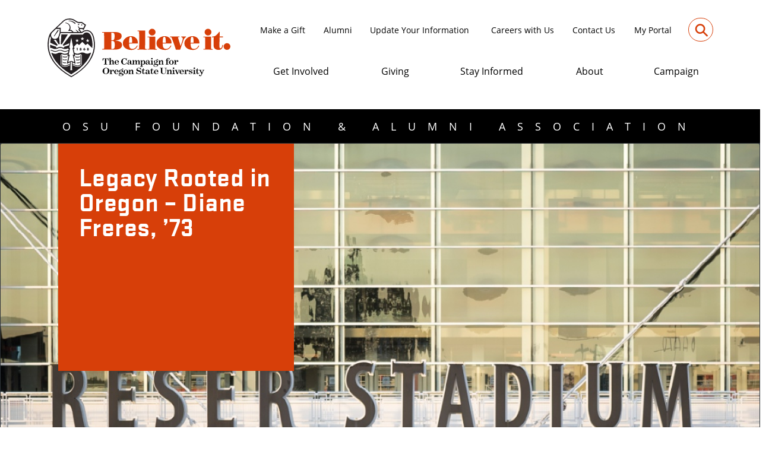

--- FILE ---
content_type: text/html; charset=utf-8
request_url: https://www.fororegonstate.org/stay-informed/impact-stories/detail/legacy-rooted-in-oregon-diane-freres-73
body_size: 24968
content:
 <!DOCTYPE html> <html lang="en"> <head> <meta charset="utf-8" /> <meta name="viewport" content="width=device-width, initial-scale=1.0"> <meta http-equiv="X-UA-Compatible" content="ie=edge">  <meta property="og:image:width" content="300" /> <meta property="og:image:height" content="300" /> <meta property="og:image:alt" content="OSU Foundation & Alumni Association" /> <meta name="twitter:image" content="/ResourcePackages/OSU/assets/dist/images/osu-default-share-image.png"> <script src="/ResourcePackages/OSU/assets/dist/js/jquery-3.5.1.min.js?v=1&amp;package=OSU" type="text/javascript"></script><script src="/ResourcePackages/OSU/assets/dist/js/popper.min.js?v=1&amp;package=OSU" type="text/javascript"></script><script src="/ResourcePackages/OSU/assets/dist/js/bootstrap.min.js?v=1&amp;package=OSU" type="text/javascript"></script><script src="/ResourcePackages/OSU/assets/dist/js/slinky.js?v=1&amp;package=OSU" type="text/javascript"></script><script src="/ResourcePackages/OSU/assets/dist/js/owl.carousel.min.js?v=1&amp;package=OSU" type="text/javascript"></script><link href="/ResourcePackages/OSU/assets/dist/css/bootstrap.min.css?v=1" rel="stylesheet" type="text/css" /><link href="/ResourcePackages/OSU/assets/dist/css/slinky.min.css?v=1" rel="stylesheet" type="text/css" /><link href="/ResourcePackages/OSU/assets/dist/css/owl.carousel.css?v=1" rel="stylesheet" type="text/css" /><link href="/ResourcePackages/OSU/assets/dist/css/owl.theme.default.css?v=1" rel="stylesheet" type="text/css" /><link href="/ResourcePackages/OSU/assets/dist/css/style.css?v=4" rel="stylesheet" type="text/css" /><link href="/ResourcePackages/OSU/assets/dist/css/responsive.css?v=4" rel="stylesheet" type="text/css" /><link href="/ResourcePackages/OSU/assets/dist/css/all.min.css?v=1" rel="stylesheet" type="text/css" /> <!-- Title of the webpage --> <title>
	Legacy Rooted in Oregon – Diane Freres, ’73
</title> <!-- Favicon content begins --> <link rel="apple-touch-icon" sizes="180x180" href="/ResourcePackages/OSU/assets/dist/images/favicon/apple-touch-icon.png"> <link rel="apple-touch-icon" sizes="57x57" href="/ResourcePackages/OSU/assets/dist/images/favicon/apple-touch-icon-57x57.png"> <link rel="apple-touch-icon" sizes="60x60" href="/ResourcePackages/OSU/assets/dist/images/favicon/apple-touch-icon-60x60.png"> <link rel="apple-touch-icon" sizes="72x72" href="/ResourcePackages/OSU/assets/dist/images/favicon/apple-touch-icon-72x72.png"> <link rel="apple-touch-icon" sizes="76x76" href="/ResourcePackages/OSU/assets/dist/images/favicon/apple-touch-icon-76x76.png"> <link rel="apple-touch-icon" sizes="114x114" href="/ResourcePackages/OSU/assets/dist/images/favicon/apple-touch-icon-114x114.png"> <link rel="apple-touch-icon" sizes="120x120" href="/ResourcePackages/OSU/assets/dist/images/favicon/apple-touch-icon-120x120.png"> <link rel="apple-touch-icon" sizes="144x144" href="/ResourcePackages/OSU/assets/dist/images/favicon/apple-touch-icon-144x144.png"> <link rel="apple-touch-icon" sizes="152x152" href="/ResourcePackages/OSU/assets/dist/images/favicon/apple-touch-icon-152x152.png"> <link rel="apple-touch-icon" sizes="180x180" href="/ResourcePackages/OSU/assets/dist/images/favicon/apple-touch-icon-180x180.png"> <link rel="icon" type="image/ico" href="/ResourcePackages/OSU/assets/dist/images/favicon/favicon.ico"> <link rel="icon" type="image/png" sizes="192x192" href="/ResourcePackages/OSU/assets/dist/images/favicon/android-chrome-192x192.png"> <link rel="icon" type="image/png" sizes="16x16" href="/ResourcePackages/OSU/assets/dist/images/favicon/favicon-16x16.png"> <link rel="icon" type="image/png" sizes="32x32" href="/ResourcePackages/OSU/assets/dist/images/favicon/favicon-32x32.png"> <link rel="icon" type="image/png" sizes="48x48" href="/ResourcePackages/OSU/assets/dist/images/favicon/favicon-48x48.png"> <link rel="icon" type="image/png" sizes="96x96" href="/ResourcePackages/OSU/assets/dist/images/favicon/favicon-96x96.png"> <link rel="icon" type="image/png" sizes="128x128" href="/ResourcePackages/OSU/assets/dist/images/favicon/favicon-128x128.png"> <meta name="msapplication-TileColor" content="#ffffff"> <meta name="msapplication-TileImage" content="/ResourcePackages/OSU/assets/dist/images/favicon/mstile-144x144.png"> <meta name="theme-color" content="#ffffff"> <link rel="mask-icon" href="/ResourcePackages/OSU/assets/dist/images/favicon/safari-pinned-tab.svg" color="#00aeef"> <!-- Favicon content ends --> <script type="text/javascript">
<!-- Google Tag Manager -->
(function(w,d,s,l,i){w[l]=w[l]||[];w[l].push({'gtm.start':
new Date().getTime(),event:'gtm.js'});var f=d.getElementsByTagName(s)[0],
j=d.createElement(s),dl=l!='dataLayer'?'&l='+l:'';j.async=true;j.src=
'https://www.googletagmanager.com/gtm.js?id='+i+dl;f.parentNode.insertBefore(j,f);
})(window,document,'script','dataLayer','GTM-5QPXJ32');
<!-- End Google Tag Manager -->

</script><style type="text/css" media="all">#campaign-header-atop-slider  {
 margin-bottom: -12px; 
}


#campaign-header-atop-slider p {
	background-color: #000000;
        color: #FFFFFF;
  	text-align: center;
  	letter-spacing: 20px;
  	padding: 15px;
  	margin: 0px;
	font-weight: 500;
  	font-size: 1.15em;
}
    
@media only screen and (max-width: 600px) {
  #campaign-header-atop-slider p {
  	letter-spacing: 10px;
    	font-size: 1em;
}</style><meta property="og:title" content="Legacy Rooted in Oregon – Diane Freres, ’73" /><meta property="og:type" content="website" /><meta property="og:url" content="https://www.fororegonstate.org/stay-informed/impact-stories/detail/legacy-rooted-in-oregon-diane-freres-73" /><meta property="og:site_name" content="Default" /><script type="text/javascript">
$(document).ready(function(){
$('.storydetailscontent .sub-page-inner-container p').each(function() {
    const $this = $(this);
    if($this.html().replace(/\s|&nbsp;/g, '').length === 0)
        $this.remove();
});
  })
</script><meta name="Generator" content="Sitefinity 15.1.8333.0 DX" /><link rel="canonical" href="https://www.fororegonstate.org/stay-informed/impact-stories/detail/legacy-rooted-in-oregon-diane-freres-73" /></head> <body> <div class="header-accessibility skipsec" role="complementary" aria-label="Header accessibility to Skip to Main Content"> <a href="#mainContent" title="Skip to main content" id="anch_0">Skip to Main Content</a> </div> <!-- To solve site improve issue added button--> <div role="complementary" aria-label="Submit to solve site improve issue"> <button type="submit" class="sr-only siteImproveBtn">Submit</button> </div>  <!-- Header section begins --> <div id="header"> 

<header class="header">
    <div class="container">
        <div class="row">
            <div class="col logo-col">
                <div class="hamburger-icon">
                    <div id="nav-icon">
                        <span></span>
                        <span></span>
                        <span></span>
                    </div>
                </div>
                <a href="/" class="header-logo">
                        <img src="/docs/default-source/logo/rgb_osu_f-aa_horizontal_2c_o_over_b.svg?sfvrsn=e3542047_27" alt="OSU Foundation and Alumni Association Logo with Transparent Background" width="309" />
                </a>
            </div>
            <div class="col position-static">
                <!-- Top Menu Starts-->               
                <div class="top-menu">
                    <ul class="nav ml-auto">
                                    <li class="nav-item  ml-2">
                                        <a class="nav-link active" href="https://give.fororegonstate.org/PL1Uv3Fkug" title="Make a Gift">Make a Gift</a>
                                    </li>
                                    <li class="nav-item  ml-2">
                                        <a class="nav-link active" href="/oregon-state-university-alumni-association" title="Alumni">Alumni</a>
                                    </li>
                                    <li class="nav-item  ml-2">
                                        <a class="nav-link active" href="/update" title="Update Your Information">Update Your Information</a>
                                    </li>
                                    <li class="nav-item  ml-2">
                                        <a class="nav-link active" href="/about/jobs" title="Careers with Us">Careers with Us</a>
                                    </li>
                                    <li class="nav-item  ml-2">
                                        <a class="nav-link active" href="/contact-us" title="Contact Us">Contact Us</a>
                                    </li>
                                    <li class="nav-item  ml-2">
                                        <a class="nav-link active" href="/experience-portal/portal-dashboard" title="My Portal">My Portal</a>
                                    </li>

                        <li class="nav-item js-sign-out" >
                            <a href="/Sitefinity/SignOut?sts_signout=true&returnUrl=/" class="btn btn-black cta-btn">
                                <span class="btntxt">Sign Out</span>
                                <span class="btnhover"></span>
                            </a>
                        </li>
                    </ul>
                    <div class="give-btn">
                        <a href="#" class="btn btn-black-line">Give Now</a>
                    </div>
                    <div class="search-container">
                        <input class="search expandright" id="searchright" type="search" name="q" placeholder="Search">
                        <label class="button searchbutton" for="searchright"><span class="mglass">⚲</span></label>
                    </div>
                </div>
                <!-- Top Menu Ends-->
                <!-- Mega/Main Menu Starts-->
                <div class="mega-menu">
                    <nav class="navbar navbar-expand-lg navbar-light rounded position-static" aria-label="navigation">
                        <button class="navbar-toggler" type="button" data-toggle="collapse" data-target="#navbar"
                                aria-controls="navbars" aria-expanded="false" aria-label="Toggle navigation">
                            <span class="navbar-toggler-icon"></span>
                        </button>
                        <div class="collapse navbar-collapse" id="navbar">
                            <ul class="navbar-nav ml-auto">
                                    <li class="nav-item dropdown megamenu-li">
                                        <a class="nav-link dropdown-toggle" href="" id="Get-Involved" data-toggle="dropdown"
                                           aria-haspopup="true" aria-expanded="false" title="Get Involved">Get Involved</a>

                                            <div class="dropdown-menu megamenu" aria-labelledby="Get-Involved">
                                                <div class="container">
                                                    <div class="row">
                                                            <div class="col-sm-6 col-lg-4">
                                                                            <a href="/get-involved/events" class="menutitle">Events</a>
                                                                                    <a class="child-item" href="/get-involved/events">All Upcoming Events</a>
                                                                                    <a class="child-item" href="https://fororegonstate.org/get-involved/events/football2024">Football</a>
                                                                                    <a class="child-item" href="https://fororegonstate.org/get-involved/groups-and-networks/osu-regional-network-groups/dam-good-connections">Dam Good Connections Regional Events</a>
                                                                                    <a class="child-item" href="/stay-informed/osuaa-and-osuf-awards/black-and-orange-awards">Black &amp; Orange Awards Celebration</a>
                                                                                    <a class="child-item" target="_blank" href="https://leadership.oregonstate.edu/provost/provosts-lecture-series">Provost&#39;s Lecture Series</a>
                                                                                    <a class="child-item" href="/get-involved/travel-with-beavers-and-the-alumni-association/travel-talks">Travel Talks</a>
                                                                            <a href="/get-involved/ways-to-volunteer" class="menutitle">Ways To Volunteer</a>
                                                                                    <a class="child-item" href="/get-involved/ways-to-volunteer/days-of-service">Days of Service</a>
                                                                            <a href="/get-involved/diversity-equity-inclusion-and-belonging" class="menutitle">Diversity, Equity, Inclusion &amp; Belonging</a>
                                                                            <a href="/get-involved/osu-alumni-career-development" class="menutitle">Career Services</a>
                                                                                    <a class="child-item" href="https://fororegonstate.org/get-involved/osu-alumni-career-services/career-support">Career Support</a>
                                                                                    <a class="child-item" href="https://fororegonstate.org/get-involved/osu-alumni-career-services/ask-alumni">Ask Alumni Webcasts</a>
                                                                                    <a class="child-item" href="https://fororegonstate.org/get-involved/ways-to-volunteer">Alumni Career Volunteer Opportunities</a>
                                                                                    <a class="child-item" href="https://osuconnections.org/">OSU Connections: Networking Portal</a>
                                                                            <a href="/get-involved/beaver-caucus" class="menutitle">Beaver Caucus: Legislative Advocacy</a>
                                                                            <a href="/get-involved/membership/join-or-renew" class="menutitle">Join OSUAA as a Member</a>
                                                                                    <a class="child-item" target="_blank" href="https://fororegonstate.org/osu-alumni-association-membership-community">Why Join the OSUAA</a>
                                                                                    <a class="child-item" target="_blank" href="https://fororegonstate.org/osu-alumni-association-membership-community/membership-benefits">OSUAA Membership Benefits</a>
                                                                            <a href="/get-involved/groups-and-networks" class="menutitle">Groups and Networks for Alumni and Friends</a>
                                                                                    <a class="child-item" href="/get-involved/groups-and-networks/college-of-earth-ocean-and-atmospheric-sciences-alumni">College of Earth, Ocean and Atmospheric Sciences Alumni</a>
                                                                                    <a class="child-item" href="/get-involved/groups-and-networks/college-of-engineering-alumni">College of Engineering Alumni</a>
                                                                                    <a class="child-item" href="/get-involved/groups-and-networks/college-of-agricultural-sciences-alumni">College of Agricultural Sciences Alumni</a>
                                                                                    <a class="child-item" href="/get-involved/groups-and-networks/college-of-liberal-arts-alumni">College of Liberal Arts Alumni</a>
                                                                                    <a class="child-item" href="/get-involved/groups-and-networks/college-of-public-health-and-human-sciences-alumni">College of Health Alumni</a>
                                                                                    <a class="child-item" href="/get-involved/groups-and-networks/afrotc">Air Force ROTC Alumni Group</a>
                                                                                    <a class="child-item" href="/get-involved/groups-and-networks/osu-api-alumni-network">API Alumni Network</a>
                                                                                    <a class="child-item" href="/get-involved/groups-and-networks/osu-black-alumni-and-friends-network">Black Alumni and Friends Network</a>
                                                                                    <a class="child-item" href="/get-involved/groups-and-networks/osu-innovation-and-design-network">OSU Innovation and Design Network</a>
                                                                                    <a class="child-item" href="/get-involved/groups-and-networks/łatwaina-Alumni-Network">łatwaina Alumni Network</a>
                                                                                    <a class="child-item" target="_blank" href="/get-involved/groups-and-networks/osu-nrotc-alumni-group">NROTC Alumni Group</a>
                                                                                    <a class="child-item" href="/get-involved/groups-and-networks/osu-rainbow-connect">Rainbow Connect</a>
                                                                                    <a class="child-item" href="/get-involved/groups-and-networks/osu-regional-network-groups">Regional Network Groups</a>
                                                                                    <a class="child-item" href="/get-involved/groups-and-networks/vamos-osu-network">Vamos OSU Network</a>
                                                                                    <a class="child-item" target="_blank" href="https://fororegonstate.org/get-involved/groups-and-networks/mighty-beavers--alumni-employees-of-osu">Mighty Beavers: Alumni Employees of OSU</a>
                                                                                    <a class="child-item" href="https://fororegonstate.org/recent-alumni-advisory-council/">Recent Alumni Advisory Council</a>
                                                                                    <a class="child-item" target="_blank" href="https://fororegonstate.org/get-involved/groups-and-networks/mba-alumni-network">MBA Alumni Network</a>
                                                                                    <a class="child-item" target="_blank" href="https://fororegonstate.org/get-involved/groups-and-networks/osu-food-and-beverage-industry-network">OSU Food and Beverage Industry Network</a>
                                                                                    <a class="child-item" target="_blank" href="https://fororegonstate.org/get-involved/groups-and-networks/osu-kidspirit-alumni-network">OSU KidSpirit Alumni Network</a>

                                                            </div>
                                                            <div class="col-sm-6 col-lg-4">
                                                                            <a href="https://fororegonstate.org/get-involved/osuaa-affinity-partners" class="menutitle">Alumni Discounts &amp; Partners</a>
                                                                            <a href="/get-involved/donor-societies" class="menutitle">Donor Societies</a>
                                                                            <a href="/get-involved/welcome-to-oregon-state" class="menutitle">For Students</a>
                                                                                    <a class="child-item" target="_blank" href="https://fororegonstate.org/get-involved/welcome-to-oregon-state/class-of-2025">Class of 2025</a>
                                                                                    <a class="child-item" href="/get-involved/welcome-to-oregon-state/osuaa-scholarships">OSUAA Scholarships</a>
                                                                                    <a class="child-item" href="/get-involved/welcome-to-oregon-state/student-alumni-ambassadors">Student Alumni Ambassadors</a>
                                                                                    <a class="child-item" href="/get-involved/welcome-to-oregon-state/homecoming-court">Homecoming Court</a>
                                                                            <a href="/get-involved/for-parents/parents-and-families" class="menutitle">For Parents and Families</a>
                                                                            <a href="/get-involved/travel-with-beavers-and-the-alumni-association" class="menutitle">Alumni Travel</a>
                                                                                    <a class="child-item" href="/get-involved/travel-with-beavers-and-the-alumni-association/tour-calendar/">Tour Calendar</a>
                                                                                    <a class="child-item" href="/get-involved/travel-with-beavers-and-the-alumni-association/ask-us-about-osu-alumni-travel">Ask Us</a>
                                                                                    <a class="child-item" href="/get-involved/travel-with-beavers-and-the-alumni-association/travel-talks">Travel Talks</a>
                                                                                    <a class="child-item" href="/get-involved/travel-with-beavers-and-the-alumni-association/travel-resources">Travel Resources</a>
                                                                            <a href="/get-involved/beaver-kind" class="menutitle">BEaver KIND</a>

                                                            </div>
                                                        <div class="col-sm-6 col-lg-4">
                                                                <img src="https://www.fororegonstate.org/images/default-source/initial-images-for-affirma/mega-menus/536_350_get_involved.jpg?sfvrsn=100449f7_8" alt="Menu image">
                                                                                                                            <a href="https://osuconnections.org/" class="btn btn-black mt-4">
                                                                    <span class="btntxt">OSU Connections: Start Networking</span><span class="btnhover"></span>
                                                                </a>
                                                        </div>
                                                    </div>
                                                </div>
                                            </div>

                                    </li>
                                    <li class="nav-item dropdown megamenu-li">
                                        <a class="nav-link dropdown-toggle" href="" id="Giving" data-toggle="dropdown"
                                           aria-haspopup="true" aria-expanded="false" title="Giving">Giving</a>

                                            <div class="dropdown-menu megamenu" aria-labelledby="Giving">
                                                <div class="container">
                                                    <div class="row">
                                                            <div class="col-sm-6 col-lg-4">
                                                                            <a href="/giving/give-online-now" target="_blank" class="menutitle">Give Online Now</a>
                                                                            <a href="/giving/ways-to-make-your-gift" class="menutitle">Ways To Make Your Gift</a>
                                                                                    <a class="child-item" href="/giving/ways-to-make-your-gift/transferring-securities">Transferring Securities</a>
                                                                                    <a class="child-item" href="/giving/ways-to-make-your-gift/ach-or-wire-funds">Wiring Funds</a>
                                                                                    <a class="child-item" href="/giving/ways-to-make-your-gift/gifts-of-real-estate">Gifts of Real Estate</a>
                                                                                    <a class="child-item" href="/giving/ways-to-make-your-gift/gifts-in-kind">Gifts in Kind</a>
                                                                                    <a class="child-item" href="/giving/ways-to-make-your-gift/matching-gifts">Matching Gifts</a>
                                                                                    <a class="child-item" target="_blank" href="https://give.fororegonstate.org/v2OU4PcNuy">OSU Payroll Deduction</a>
                                                                                    <a class="child-item" href="https://giftplanning.fororegonstate.org/asset-based-giving/ira-gift-qcd">IRA/QCD Gifts</a>
                                                                            <a href="/giving/giving-opportunities-and-featured-initiatives" class="menutitle">Giving Opportunities and Featured Initiatives</a>
                                                                                    <a class="child-item" href="/giving/endowment-gifts">Endowment Gifts</a>
                                                                                    <a class="child-item" href="/giving/pavers">Pavers at the CH2M HILL Alumni Center</a>
                                                                            <a href="/our-beaver-nation/obn" class="menutitle">Our Beaver Nation - OSU Athletics</a>
                                                                                    <a class="child-item" href="/our-beaver-nation/beaver-points---total-investment">Beaver Points &amp; Total Investment</a>

                                                            </div>
                                                            <div class="col-sm-6 col-lg-4">
                                                                            <a href="/giving/faculty-support-and-excellence" class="menutitle">Endowed Faculty Position Funds</a>
                                                                                    <a class="child-item" href="https://fororegonstate.org/giving/faculty-support-and-excellence/2025-new-faculty-position-holders">2025 New Faculty Position Holders</a>
                                                                                    <a class="child-item" href="/giving/faculty-support-and-excellence/endowed-and-named-positions">Endowed and Named Positions</a>
                                                                                    <a class="child-item" href="/giving/faculty-support-and-excellence/provosts-faculty-match">Provost&#39;s Faculty Match</a>
                                                                            <a href="/giving/scholarships-and-fellowships/" class="menutitle">Scholarships and Fellowships</a>
                                                                                    <a class="child-item" href="/giving/scholarships-and-fellowships/finish-in-four">Finish in Four</a>
                                                                                    <a class="child-item" href="https://fororegonstate.org/giving/scholarships-and-fellowships/finish-in-four/profiles">Finish in Four Scholars</a>
                                                                            <a href="/giving/beavs-give-crowdfunding-program" target="_blank" class="menutitle">Beavs Give: Crowdfunding</a>
                                                                            <a href="https://giftplanning.fororegonstate.org" class="menutitle">Give a Gift from Your Estate</a>
                                                                                    <a class="child-item" href="https://giftplanning.fororegonstate.org/gifts-provide-income">Gifts That Pay You Income</a>
                                                                                    <a class="child-item" href="https://giftplanning.fororegonstate.org/asset-based-giving/retirement-assets">Gifts From Your Retirement Account</a>
                                                                                    <a class="child-item" href="https://giftplanning.fororegonstate.org/gifts-through-your-estate/bequests">Sample Bequest Language</a>
                                                                            <a href="/giving/celebrating-someone-special-with-your-gift" class="menutitle">Celebrate Someone Special with Your Gift</a>
                                                                            <a href="/giving/giving-faqs" class="menutitle">Giving FAQs</a>

                                                            </div>
                                                        <div class="col-sm-6 col-lg-4">
                                                                <img src="https://www.fororegonstate.org/images/default-source/initial-images-for-affirma/mega-menus/536_350_giving.jpg?sfvrsn=7cfbc63_6" alt="Menu image">
                                                                                                                            <a href="https://giftplanning.fororegonstate.org/" class="btn btn-black mt-4">
                                                                    <span class="btntxt">Giving from your Estate: Make Your Plan Today</span><span class="btnhover"></span>
                                                                </a>
                                                        </div>
                                                    </div>
                                                </div>
                                            </div>

                                    </li>
                                    <li class="nav-item dropdown megamenu-li">
                                        <a class="nav-link dropdown-toggle" href="" id="Stay-Informed" data-toggle="dropdown"
                                           aria-haspopup="true" aria-expanded="false" title="Stay Informed">Stay Informed</a>

                                            <div class="dropdown-menu megamenu" aria-labelledby="Stay-Informed">
                                                <div class="container">
                                                    <div class="row">
                                                            <div class="col-sm-6 col-lg-4">
                                                                            <a href="/stay-informed/beaver-brag-points" class="menutitle">Beaver Brag Points</a>
                                                                            <a href="/stay-informed/impact-stories" class="menutitle">Stories: People and Programs Making a Difference</a>
                                                                            <a href="/stay-informed/osu-news" class="menutitle">OSU News</a>
                                                                            <a href="/stay-informed/oregon-stater-magazine" class="menutitle">Oregon Stater Magazine</a>
                                                                            <a href="/stay-informed/beaver-lodge-newsletter" class="menutitle">Beaver Lodge Newsletter</a>

                                                            </div>
                                                            <div class="col-sm-6 col-lg-4">
                                                                            <a href="/stay-informed/media-gallery" class="menutitle">Media Gallery</a>
                                                                            <a href="/stay-informed/osuaa-and-osuf-awards" class="menutitle">Awards: Outstanding Members of the OSU Community</a>
                                                                                    <a class="child-item" href="/stay-informed/osuaa-and-osuf-awards/alumni-fellows">Alumni Fellows</a>
                                                                                    <a class="child-item" target="_blank" href="https://fororegonstate.org/stay-informed/osuaa-and-osuf-awards/osu-changemakers">Changemakers</a>
                                                                                    <a class="child-item" href="/stay-informed/osuaa-and-osuf-awards/dan-w.-poling-service-award">Dan W. Poling Service Award</a>
                                                                                    <a class="child-item" href="/stay-informed/osuaa-and-osuf-awards/distinguished-professor-award">Distinguished Professor Award</a>
                                                                                    <a class="child-item" target="_blank" href="https://diversity.oregonstate.edu/martin-luther-king-jr-celebration/legacy-awards/diversity-equity-and-inclusion-alumni-legacy-award">Diversity, Equity and Inclusion Alumni Legacy Award</a>
                                                                                    <a class="child-item" href="/stay-informed/osuaa-and-osuf-awards/young-alumni-award">Don and Shirley Wirth Young Alumni Award</a>
                                                                                    <a class="child-item" href="/stay-informed/osuaa-and-osuf-awards/e.b.-lemon-distinguished-alumni-award">E.B. Lemon Distinguished Alumni Award</a>
                                                                                    <a class="child-item" href="/stay-informed/osuaa-and-osuf-awards/jean-and-crawford-scram-graham-award">Jean and C.H.“Scram” Graham Award</a>
                                                                                    <a class="child-item" href="/stay-informed/osuaa-and-osuf-awards/honorary-alumni-award">Joan Austin Honorary Alumni Award</a>
                                                                                    <a class="child-item" target="_blank" href="https://fororegonstate.org/stay-informed/osuaa-and-osuf-awards/martin-chaves-lifetime-achievement-award">Martin Chaves Lifetime Achievement Award</a>
                                                                                    <a class="child-item" target="_blank" href="https://fororegonstate.org/about/volunteer-board-leadership/osu-foundation-board-of-trustees/osu-foundation-executive-and-lifetime-trustees">OSU Foundation Lifetime Trustees</a>
                                                                                    <a class="child-item" target="_blank" href="https://fororegonstate.org/stay-informed/osuaa-and-osuf-awards/outstanding-alumni-network-award">Outstanding Alumni Network Award</a>

                                                            </div>
                                                        <div class="col-sm-6 col-lg-4">
                                                                <img src="https://www.fororegonstate.org/images/default-source/initial-images-for-affirma/mega-menus/536_350_stay_informed.jpg?sfvrsn=1b92bf05_8" alt="Menu image">
                                                                                                                            <a href="/stay-informed/beaver-brag-points" class="btn btn-black mt-4">
                                                                    <span class="btntxt">Share your OSU pride. Browse our Beaver Brag Points</span><span class="btnhover"></span>
                                                                </a>
                                                        </div>
                                                    </div>
                                                </div>
                                            </div>

                                    </li>
                                    <li class="nav-item dropdown megamenu-li">
                                        <a class="nav-link dropdown-toggle" href="" id="About" data-toggle="dropdown"
                                           aria-haspopup="true" aria-expanded="false" title="About">About</a>

                                            <div class="dropdown-menu megamenu" aria-labelledby="About">
                                                <div class="container">
                                                    <div class="row">
                                                            <div class="col-sm-6 col-lg-4">
                                                                            <a href="/about/staff-directory" class="menutitle">Staff Directory</a>
                                                                            <a href="https://fororegonstate.org/about/osu-foundation-and-alumni-association-leadership-team" class="menutitle">Staff Leadership</a>
                                                                                    <a class="child-item" href="/about/osu-foundation-and-alumni-association-leadership-team/senior-leadership-team">Senior Leadership Team</a>
                                                                                    <a class="child-item" href="/about/osu-foundation-and-alumni-association-leadership-team/senior-staff">Senior Staff</a>
                                                                            <a href="/about/volunteer-board-leadership" class="menutitle">Volunteer Board Leadership</a>
                                                                                    <a class="child-item" href="/about/volunteer-board-leadership/osu-foundation-board-of-trustees">OSU Foundation Board of Trustees</a>
                                                                                    <a class="child-item" href="/about/volunteer-board-leadership/osu-alumni-association-board-of-directors">OSU Alumni Association Board of Directors</a>
                                                                            <a href="/about/fast-facts" class="menutitle">Fast Facts</a>
                                                                            <a href="/about/jobs" class="menutitle">Careers with Us</a>
                                                                                    <a class="child-item" href="/about/jobs/career-opportunities">Career Opportunities</a>
                                                                                    <a class="child-item" href="/about/jobs/student-positions">Student Positions</a>
                                                                                    <a class="child-item" target="_blank" href="/about/jobs/osu-freelance-writers">Freelance Writers</a>
                                                                                    <a class="child-item" href="/about/jobs/osu-community">OSU Community</a>

                                                            </div>
                                                            <div class="col-sm-6 col-lg-4">
                                                                            <a href="/about/osu-alumni-center" target="_blank" class="menutitle">Alumni Center Rentals</a>
                                                                            <a href="/about/hours-and-holidays" class="menutitle">Hours and Holidays</a>
                                                                            <a href="/about/our-history" class="menutitle">Our History and Our Impact</a>
                                                                                    <a class="child-item" href="https://fororegonstate.org/about/volunteer-board-leadership/osu-foundation-board-of-trustees/osu-foundation-executive-and-lifetime-trustees/75th-anniversary">75th Anniversary</a>
                                                                                    <a class="child-item" href="/about/our-history/fundraising-and-engagement-update">Fundraising and Engagement Update</a>
                                                                                    <a class="child-item" href="/about/our-history/the-campaign-for-osu">The Campaign for OSU, 2004-2014</a>
                                                                            <a href="/about/vision-mission-and-core-values" class="menutitle">Vision, Mission and Core Values</a>
                                                                            <a href="/about/financial-information" class="menutitle">Financial Information</a>
                                                                            <a href="/about/foundation-relations" class="menutitle">Resources for Faculty Grant-Seekers</a>
                                                                                    <a class="child-item" href="/about/foundation-relations/services">Services for Faculty Grant-Seekers</a>
                                                                                    <a class="child-item" href="/about/foundation-relations/training">Training for Faculty Grant-Seekers</a>
                                                                                    <a class="child-item" href="/about/foundation-relations/funding-opportunities">Funding Opportunities for Faculty Grant-Seekers</a>
                                                                                    <a class="child-item" href="/about/foundation-relations/restricted-foundations">Restricted Foundations</a>
                                                                                    <a class="child-item" href="/about/foundation-relations/faq">Frequently Asked Questions</a>
                                                                                    <a class="child-item" href="/about/foundation-relations/links">Links for Faculty Grant-Seekers</a>
                                                                                    <a class="child-item" href="/about/foundation-relations/contact-us">Contacts for Faculty Grant-Seekers</a>

                                                            </div>
                                                        <div class="col-sm-6 col-lg-4">
                                                                <img src="https://www.fororegonstate.org/images/default-source/initial-images-for-affirma/mega-menus/536_350_about.jpg?sfvrsn=a04b4260_6" alt="Menu image">
                                                                                                                            <a href="/about/jobs" class="btn btn-black mt-4">
                                                                    <span class="btntxt">Job Postings: Join Us</span><span class="btnhover"></span>
                                                                </a>
                                                        </div>
                                                    </div>
                                                </div>
                                            </div>

                                    </li>
                                    <li class="nav-item dropdown megamenu-li">
                                        <a class="nav-link dropdown-toggle" href="" id="Campaign" data-toggle="dropdown"
                                           aria-haspopup="true" aria-expanded="false" title="Campaign">Campaign</a>

                                            <div class="dropdown-menu megamenu" aria-labelledby="Campaign">
                                                <div class="container">
                                                    <div class="row">
                                                            <div class="col-sm-6 col-lg-4">
                                                                            <a href="/campaign/campaign" class="menutitle">Believe It</a>

                                                            </div>
                                                        <div class="col-sm-6 col-lg-4">
                                                                <img src="https://www.fororegonstate.org/images/default-source/homepage/ef_banner_campaignlaunch.jpg?sfvrsn=11c597e2_1" alt="Menu image">
                                                                                                                            <a href="/campaign/campaign" class="btn btn-black mt-4">
                                                                    <span class="btntxt">Believe It</span><span class="btnhover"></span>
                                                                </a>
                                                        </div>
                                                    </div>
                                                </div>
                                            </div>

                                    </li>
                                
                            </ul>
                        </div>
                    </nav>
                </div>
                <!-- Mega/Main Menu Ends-->
                <!-- Drilldown Menu Starts -->
                <div class="drilldown-menu">
                    <div class="row">
                        <div class="col-md-6">
                            <div id="menu">
                                <ul>
                                        <li>
                                            <a href="#">Get Involved</a>
                                                    <ul class="firstlevel">
                                                            <li>
                                                                <a href="/get-involved/events" class="menutitle">Events</a>
                                                                        <ul class="secondlevel">
                                                                                <li><a href="/get-involved/events">All Upcoming Events</a></li>
                                                                                <li><a href="https://fororegonstate.org/get-involved/events/football2024">Football</a></li>
                                                                                <li><a href="https://fororegonstate.org/get-involved/groups-and-networks/osu-regional-network-groups/dam-good-connections">Dam Good Connections Regional Events</a></li>
                                                                                <li><a href="/stay-informed/osuaa-and-osuf-awards/black-and-orange-awards">Black &amp; Orange Awards Celebration</a></li>
                                                                                <li><a href="https://leadership.oregonstate.edu/provost/provosts-lecture-series">Provost&#39;s Lecture Series</a></li>
                                                                                <li><a href="/get-involved/travel-with-beavers-and-the-alumni-association/travel-talks">Travel Talks</a></li>
                                                                        </ul>

                                                            </li>
                                                            <li>
                                                                <a href="/get-involved/ways-to-volunteer" class="menutitle">Ways To Volunteer</a>
                                                                        <ul class="secondlevel">
                                                                                <li><a href="/get-involved/ways-to-volunteer/days-of-service">Days of Service</a></li>
                                                                        </ul>

                                                            </li>
                                                            <li>
                                                                <a href="/get-involved/diversity-equity-inclusion-and-belonging" class="menutitle">Diversity, Equity, Inclusion &amp; Belonging</a>

                                                            </li>
                                                            <li>
                                                                <a href="/get-involved/osu-alumni-career-development" class="menutitle">Career Services</a>
                                                                        <ul class="secondlevel">
                                                                                <li><a href="https://fororegonstate.org/get-involved/osu-alumni-career-services/career-support">Career Support</a></li>
                                                                                <li><a href="https://fororegonstate.org/get-involved/osu-alumni-career-services/ask-alumni">Ask Alumni Webcasts</a></li>
                                                                                <li><a href="https://fororegonstate.org/get-involved/ways-to-volunteer">Alumni Career Volunteer Opportunities</a></li>
                                                                                <li><a href="https://osuconnections.org/">OSU Connections: Networking Portal</a></li>
                                                                        </ul>

                                                            </li>
                                                            <li>
                                                                <a href="/get-involved/beaver-caucus" class="menutitle">Beaver Caucus: Legislative Advocacy</a>

                                                            </li>
                                                            <li>
                                                                <a href="/get-involved/membership/join-or-renew" class="menutitle">Join OSUAA as a Member</a>
                                                                        <ul class="secondlevel">
                                                                                <li><a href="https://fororegonstate.org/osu-alumni-association-membership-community">Why Join the OSUAA</a></li>
                                                                                <li><a href="https://fororegonstate.org/osu-alumni-association-membership-community/membership-benefits">OSUAA Membership Benefits</a></li>
                                                                        </ul>

                                                            </li>
                                                            <li>
                                                                <a href="https://fororegonstate.org/get-involved/osuaa-affinity-partners" class="menutitle">Alumni Discounts &amp; Partners</a>

                                                            </li>
                                                            <li>
                                                                <a href="/get-involved/groups-and-networks" class="menutitle">Groups and Networks for Alumni and Friends</a>
                                                                        <ul class="secondlevel">
                                                                                <li><a href="/get-involved/groups-and-networks/college-of-earth-ocean-and-atmospheric-sciences-alumni">College of Earth, Ocean and Atmospheric Sciences Alumni</a></li>
                                                                                <li><a href="/get-involved/groups-and-networks/college-of-engineering-alumni">College of Engineering Alumni</a></li>
                                                                                <li><a href="/get-involved/groups-and-networks/college-of-agricultural-sciences-alumni">College of Agricultural Sciences Alumni</a></li>
                                                                                <li><a href="/get-involved/groups-and-networks/college-of-liberal-arts-alumni">College of Liberal Arts Alumni</a></li>
                                                                                <li><a href="/get-involved/groups-and-networks/college-of-public-health-and-human-sciences-alumni">College of Health Alumni</a></li>
                                                                                <li><a href="/get-involved/groups-and-networks/afrotc">Air Force ROTC Alumni Group</a></li>
                                                                                <li><a href="/get-involved/groups-and-networks/osu-api-alumni-network">API Alumni Network</a></li>
                                                                                <li><a href="/get-involved/groups-and-networks/osu-black-alumni-and-friends-network">Black Alumni and Friends Network</a></li>
                                                                                <li><a href="/get-involved/groups-and-networks/osu-innovation-and-design-network">OSU Innovation and Design Network</a></li>
                                                                                <li><a href="/get-involved/groups-and-networks/łatwaina-Alumni-Network">łatwaina Alumni Network</a></li>
                                                                                <li><a href="/get-involved/groups-and-networks/osu-nrotc-alumni-group">NROTC Alumni Group</a></li>
                                                                                <li><a href="/get-involved/groups-and-networks/osu-rainbow-connect">Rainbow Connect</a></li>
                                                                                <li><a href="/get-involved/groups-and-networks/osu-regional-network-groups">Regional Network Groups</a></li>
                                                                                <li><a href="/get-involved/groups-and-networks/vamos-osu-network">Vamos OSU Network</a></li>
                                                                                <li><a href="https://fororegonstate.org/get-involved/groups-and-networks/mighty-beavers--alumni-employees-of-osu">Mighty Beavers: Alumni Employees of OSU</a></li>
                                                                                <li><a href="https://fororegonstate.org/recent-alumni-advisory-council/">Recent Alumni Advisory Council</a></li>
                                                                                <li><a href="https://fororegonstate.org/get-involved/groups-and-networks/mba-alumni-network">MBA Alumni Network</a></li>
                                                                                <li><a href="https://fororegonstate.org/get-involved/groups-and-networks/osu-food-and-beverage-industry-network">OSU Food and Beverage Industry Network</a></li>
                                                                                <li><a href="https://fororegonstate.org/get-involved/groups-and-networks/osu-kidspirit-alumni-network">OSU KidSpirit Alumni Network</a></li>
                                                                        </ul>

                                                            </li>
                                                            <li>
                                                                <a href="/get-involved/donor-societies" class="menutitle">Donor Societies</a>

                                                            </li>
                                                            <li>
                                                                <a href="/get-involved/welcome-to-oregon-state" class="menutitle">For Students</a>
                                                                        <ul class="secondlevel">
                                                                                <li><a href="https://fororegonstate.org/get-involved/welcome-to-oregon-state/class-of-2025">Class of 2025</a></li>
                                                                                <li><a href="/get-involved/welcome-to-oregon-state/osuaa-scholarships">OSUAA Scholarships</a></li>
                                                                                <li><a href="/get-involved/welcome-to-oregon-state/student-alumni-ambassadors">Student Alumni Ambassadors</a></li>
                                                                                <li><a href="/get-involved/welcome-to-oregon-state/homecoming-court">Homecoming Court</a></li>
                                                                        </ul>

                                                            </li>
                                                            <li>
                                                                <a href="/get-involved/for-parents/parents-and-families" class="menutitle">For Parents and Families</a>

                                                            </li>
                                                            <li>
                                                                <a href="/get-involved/travel-with-beavers-and-the-alumni-association" class="menutitle">Alumni Travel</a>
                                                                        <ul class="secondlevel">
                                                                                <li><a href="/get-involved/travel-with-beavers-and-the-alumni-association/tour-calendar/">Tour Calendar</a></li>
                                                                                <li><a href="/get-involved/travel-with-beavers-and-the-alumni-association/ask-us-about-osu-alumni-travel">Ask Us</a></li>
                                                                                <li><a href="/get-involved/travel-with-beavers-and-the-alumni-association/travel-talks">Travel Talks</a></li>
                                                                                <li><a href="/get-involved/travel-with-beavers-and-the-alumni-association/travel-resources">Travel Resources</a></li>
                                                                        </ul>

                                                            </li>
                                                            <li>
                                                                <a href="/get-involved/beaver-kind" class="menutitle">BEaver KIND</a>

                                                            </li>
                                                    </ul>

                                        </li>
                                        <li>
                                            <a href="#">Giving</a>
                                                    <ul class="firstlevel">
                                                            <li>
                                                                <a href="/giving/give-online-now" class="menutitle">Give Online Now</a>

                                                            </li>
                                                            <li>
                                                                <a href="/giving/ways-to-make-your-gift" class="menutitle">Ways To Make Your Gift</a>
                                                                        <ul class="secondlevel">
                                                                                <li><a href="/giving/ways-to-make-your-gift/transferring-securities">Transferring Securities</a></li>
                                                                                <li><a href="/giving/ways-to-make-your-gift/ach-or-wire-funds">Wiring Funds</a></li>
                                                                                <li><a href="/giving/ways-to-make-your-gift/gifts-of-real-estate">Gifts of Real Estate</a></li>
                                                                                <li><a href="/giving/ways-to-make-your-gift/gifts-in-kind">Gifts in Kind</a></li>
                                                                                <li><a href="/giving/ways-to-make-your-gift/matching-gifts">Matching Gifts</a></li>
                                                                                <li><a href="https://give.fororegonstate.org/v2OU4PcNuy">OSU Payroll Deduction</a></li>
                                                                                <li><a href="https://giftplanning.fororegonstate.org/asset-based-giving/ira-gift-qcd">IRA/QCD Gifts</a></li>
                                                                        </ul>

                                                            </li>
                                                            <li>
                                                                <a href="/giving/giving-opportunities-and-featured-initiatives" class="menutitle">Giving Opportunities and Featured Initiatives</a>
                                                                        <ul class="secondlevel">
                                                                                <li><a href="/giving/endowment-gifts">Endowment Gifts</a></li>
                                                                                <li><a href="/giving/pavers">Pavers at the CH2M HILL Alumni Center</a></li>
                                                                        </ul>

                                                            </li>
                                                            <li>
                                                                <a href="/our-beaver-nation/obn" class="menutitle">Our Beaver Nation - OSU Athletics</a>
                                                                        <ul class="secondlevel">
                                                                                <li><a href="/our-beaver-nation/beaver-points---total-investment">Beaver Points &amp; Total Investment</a></li>
                                                                        </ul>

                                                            </li>
                                                            <li>
                                                                <a href="/giving/faculty-support-and-excellence" class="menutitle">Endowed Faculty Position Funds</a>
                                                                        <ul class="secondlevel">
                                                                                <li><a href="https://fororegonstate.org/giving/faculty-support-and-excellence/2025-new-faculty-position-holders">2025 New Faculty Position Holders</a></li>
                                                                                <li><a href="/giving/faculty-support-and-excellence/endowed-and-named-positions">Endowed and Named Positions</a></li>
                                                                                <li><a href="/giving/faculty-support-and-excellence/provosts-faculty-match">Provost&#39;s Faculty Match</a></li>
                                                                        </ul>

                                                            </li>
                                                            <li>
                                                                <a href="/giving/scholarships-and-fellowships/" class="menutitle">Scholarships and Fellowships</a>
                                                                        <ul class="secondlevel">
                                                                                <li><a href="/giving/scholarships-and-fellowships/finish-in-four">Finish in Four</a></li>
                                                                                <li><a href="https://fororegonstate.org/giving/scholarships-and-fellowships/finish-in-four/profiles">Finish in Four Scholars</a></li>
                                                                        </ul>

                                                            </li>
                                                            <li>
                                                                <a href="/giving/beavs-give-crowdfunding-program" class="menutitle">Beavs Give: Crowdfunding</a>

                                                            </li>
                                                            <li>
                                                                <a href="https://giftplanning.fororegonstate.org" class="menutitle">Give a Gift from Your Estate</a>
                                                                        <ul class="secondlevel">
                                                                                <li><a href="https://giftplanning.fororegonstate.org/gifts-provide-income">Gifts That Pay You Income</a></li>
                                                                                <li><a href="https://giftplanning.fororegonstate.org/asset-based-giving/retirement-assets">Gifts From Your Retirement Account</a></li>
                                                                                <li><a href="https://giftplanning.fororegonstate.org/gifts-through-your-estate/bequests">Sample Bequest Language</a></li>
                                                                        </ul>

                                                            </li>
                                                            <li>
                                                                <a href="/giving/celebrating-someone-special-with-your-gift" class="menutitle">Celebrate Someone Special with Your Gift</a>

                                                            </li>
                                                            <li>
                                                                <a href="/giving/giving-faqs" class="menutitle">Giving FAQs</a>

                                                            </li>
                                                    </ul>

                                        </li>
                                        <li>
                                            <a href="#">Stay Informed</a>
                                                    <ul class="firstlevel">
                                                            <li>
                                                                <a href="/stay-informed/beaver-brag-points" class="menutitle">Beaver Brag Points</a>

                                                            </li>
                                                            <li>
                                                                <a href="/stay-informed/impact-stories" class="menutitle">Stories: People and Programs Making a Difference</a>

                                                            </li>
                                                            <li>
                                                                <a href="/stay-informed/osu-news" class="menutitle">OSU News</a>

                                                            </li>
                                                            <li>
                                                                <a href="/stay-informed/oregon-stater-magazine" class="menutitle">Oregon Stater Magazine</a>

                                                            </li>
                                                            <li>
                                                                <a href="/stay-informed/beaver-lodge-newsletter" class="menutitle">Beaver Lodge Newsletter</a>

                                                            </li>
                                                            <li>
                                                                <a href="/stay-informed/media-gallery" class="menutitle">Media Gallery</a>

                                                            </li>
                                                            <li>
                                                                <a href="/stay-informed/osuaa-and-osuf-awards" class="menutitle">Awards: Outstanding Members of the OSU Community</a>
                                                                        <ul class="secondlevel">
                                                                                <li><a href="/stay-informed/osuaa-and-osuf-awards/alumni-fellows">Alumni Fellows</a></li>
                                                                                <li><a href="https://fororegonstate.org/stay-informed/osuaa-and-osuf-awards/osu-changemakers">Changemakers</a></li>
                                                                                <li><a href="/stay-informed/osuaa-and-osuf-awards/dan-w.-poling-service-award">Dan W. Poling Service Award</a></li>
                                                                                <li><a href="/stay-informed/osuaa-and-osuf-awards/distinguished-professor-award">Distinguished Professor Award</a></li>
                                                                                <li><a href="https://diversity.oregonstate.edu/martin-luther-king-jr-celebration/legacy-awards/diversity-equity-and-inclusion-alumni-legacy-award">Diversity, Equity and Inclusion Alumni Legacy Award</a></li>
                                                                                <li><a href="/stay-informed/osuaa-and-osuf-awards/young-alumni-award">Don and Shirley Wirth Young Alumni Award</a></li>
                                                                                <li><a href="/stay-informed/osuaa-and-osuf-awards/e.b.-lemon-distinguished-alumni-award">E.B. Lemon Distinguished Alumni Award</a></li>
                                                                                <li><a href="/stay-informed/osuaa-and-osuf-awards/jean-and-crawford-scram-graham-award">Jean and C.H.“Scram” Graham Award</a></li>
                                                                                <li><a href="/stay-informed/osuaa-and-osuf-awards/honorary-alumni-award">Joan Austin Honorary Alumni Award</a></li>
                                                                                <li><a href="https://fororegonstate.org/stay-informed/osuaa-and-osuf-awards/martin-chaves-lifetime-achievement-award">Martin Chaves Lifetime Achievement Award</a></li>
                                                                                <li><a href="https://fororegonstate.org/about/volunteer-board-leadership/osu-foundation-board-of-trustees/osu-foundation-executive-and-lifetime-trustees">OSU Foundation Lifetime Trustees</a></li>
                                                                                <li><a href="https://fororegonstate.org/stay-informed/osuaa-and-osuf-awards/outstanding-alumni-network-award">Outstanding Alumni Network Award</a></li>
                                                                        </ul>

                                                            </li>
                                                    </ul>

                                        </li>
                                        <li>
                                            <a href="#">About</a>
                                                    <ul class="firstlevel">
                                                            <li>
                                                                <a href="/about/staff-directory" class="menutitle">Staff Directory</a>

                                                            </li>
                                                            <li>
                                                                <a href="https://fororegonstate.org/about/osu-foundation-and-alumni-association-leadership-team" class="menutitle">Staff Leadership</a>
                                                                        <ul class="secondlevel">
                                                                                <li><a href="/about/osu-foundation-and-alumni-association-leadership-team/senior-leadership-team">Senior Leadership Team</a></li>
                                                                                <li><a href="/about/osu-foundation-and-alumni-association-leadership-team/senior-staff">Senior Staff</a></li>
                                                                        </ul>

                                                            </li>
                                                            <li>
                                                                <a href="/about/volunteer-board-leadership" class="menutitle">Volunteer Board Leadership</a>
                                                                        <ul class="secondlevel">
                                                                                <li><a href="/about/volunteer-board-leadership/osu-foundation-board-of-trustees">OSU Foundation Board of Trustees</a></li>
                                                                                <li><a href="/about/volunteer-board-leadership/osu-alumni-association-board-of-directors">OSU Alumni Association Board of Directors</a></li>
                                                                        </ul>

                                                            </li>
                                                            <li>
                                                                <a href="/about/fast-facts" class="menutitle">Fast Facts</a>

                                                            </li>
                                                            <li>
                                                                <a href="/about/jobs" class="menutitle">Careers with Us</a>
                                                                        <ul class="secondlevel">
                                                                                <li><a href="/about/jobs/career-opportunities">Career Opportunities</a></li>
                                                                                <li><a href="/about/jobs/student-positions">Student Positions</a></li>
                                                                                <li><a href="/about/jobs/osu-freelance-writers">Freelance Writers</a></li>
                                                                                <li><a href="/about/jobs/osu-community">OSU Community</a></li>
                                                                        </ul>

                                                            </li>
                                                            <li>
                                                                <a href="/about/osu-alumni-center" class="menutitle">Alumni Center Rentals</a>

                                                            </li>
                                                            <li>
                                                                <a href="/about/hours-and-holidays" class="menutitle">Hours and Holidays</a>

                                                            </li>
                                                            <li>
                                                                <a href="/about/our-history" class="menutitle">Our History and Our Impact</a>
                                                                        <ul class="secondlevel">
                                                                                <li><a href="https://fororegonstate.org/about/volunteer-board-leadership/osu-foundation-board-of-trustees/osu-foundation-executive-and-lifetime-trustees/75th-anniversary">75th Anniversary</a></li>
                                                                                <li><a href="/about/our-history/fundraising-and-engagement-update">Fundraising and Engagement Update</a></li>
                                                                                <li><a href="/about/our-history/the-campaign-for-osu">The Campaign for OSU, 2004-2014</a></li>
                                                                        </ul>

                                                            </li>
                                                            <li>
                                                                <a href="/about/vision-mission-and-core-values" class="menutitle">Vision, Mission and Core Values</a>

                                                            </li>
                                                            <li>
                                                                <a href="/about/financial-information" class="menutitle">Financial Information</a>

                                                            </li>
                                                            <li>
                                                                <a href="/about/foundation-relations" class="menutitle">Resources for Faculty Grant-Seekers</a>
                                                                        <ul class="secondlevel">
                                                                                <li><a href="/about/foundation-relations/services">Services for Faculty Grant-Seekers</a></li>
                                                                                <li><a href="/about/foundation-relations/training">Training for Faculty Grant-Seekers</a></li>
                                                                                <li><a href="/about/foundation-relations/funding-opportunities">Funding Opportunities for Faculty Grant-Seekers</a></li>
                                                                                <li><a href="/about/foundation-relations/restricted-foundations">Restricted Foundations</a></li>
                                                                                <li><a href="/about/foundation-relations/faq">Frequently Asked Questions</a></li>
                                                                                <li><a href="/about/foundation-relations/links">Links for Faculty Grant-Seekers</a></li>
                                                                                <li><a href="/about/foundation-relations/contact-us">Contacts for Faculty Grant-Seekers</a></li>
                                                                        </ul>

                                                            </li>
                                                    </ul>

                                        </li>
                                        <li>
                                            <a href="#">Campaign</a>
                                                    <ul class="firstlevel">
                                                            <li>
                                                                <a href="/campaign/campaign" class="menutitle">Believe It</a>

                                                            </li>
                                                    </ul>

                                        </li>
                                                                            <li class="static-links">
                                            <a href="https://give.fororegonstate.org/PL1Uv3Fkug" title="Make a Gift">Make a Gift</a>
                                        </li>
                                        <li class="static-links">
                                            <a href="/oregon-state-university-alumni-association" title="Alumni">Alumni</a>
                                        </li>
                                        <li class="static-links">
                                            <a href="/update" title="Update Your Information">Update Your Information</a>
                                        </li>
                                        <li class="static-links">
                                            <a href="/about/jobs" title="Careers with Us">Careers with Us</a>
                                        </li>
                                        <li class="static-links">
                                            <a href="/contact-us" title="Contact Us">Contact Us</a>
                                        </li>
                                        <li class="static-links">
                                            <a href="/experience-portal/portal-dashboard" title="My Portal">My Portal</a>
                                        </li>
                                    <li class="static-links js-sign-out" style="display:none;">
                                        <a href="/Sitefinity/SignOut?sts_signout=true&returnUrl=/">Sign Out</a>
                                    </li>
                                    
                                </ul>
                            </div>
                        </div>
                        <div class="col-md-6 advertise">
                            <img src="/ResourcePackages/OSU/assets/dist/images/menu-image.PNG" alt="Menu image" class="img-fluid">
                            <a href="#" class="btn btn-black mt-4">
                                <span class="btntxt">See all Events</span><span class="btnhover"></span>
                            </a>
                        </div>
                    </div>
                </div>
                <!-- Drilldown Menu Ends -->
            </div>
        </div>
    </div>
</header>
<script type="text/javascript">
    var userAuthorized = 'False';
    $(function () {
        $('#searchright').keydown(function (e) {
            if (e.keyCode == 13) {
                var rUrl = globalBuildUrl($(this).val());
                window.location = rUrl;

            }
        });

        $(".js-sign-out").hide();
        $.ajax({
            method: "POST",
            url: "/show-logout",
            success: function (data) {
                if (data) {
                    $(".js-sign-out").show();
                }
            }
        });

        //change text of log in button in navigation
        //$(".mainnavloginbtn a").hover(
        //    function () {
        //        if (userAuthorized === 'True') {
        //            $(this).html("You Experience Portal");
        //        }
        //        else {
        //            $(this).html("Your Personal Portal");
        //        }
        //    }, function () {
        //        if (userAuthorized === 'True') {
        //            $(this).html("You Experience Portal");
        //        }
        //        else {
        //            $(this).html("Log In");
        //        }
        //    }
        //);
    });

    function globalBuildUrl(searchText) {
        return '/search-results'
            + '?indexCatalogue=global'
            + '&searchQuery=' + searchText
            + '&wordsMode=AllWords'
            + '&contenttype='
            + '&donorstories='
            + '&pressReleases='
            + '&archives='
            + '&eventtype='
            + '&affiliation='
            + '&category='
            + '&Location='
            + '&format='
            + '&group='
            + '&departments='
            + '&collegesandunits='
            + '&keycontacts='
            + '&officelocations=';
    }
</script>


<div >
    <div ><div id="campaign-header-atop-slider">
    <p>OSU FOUNDATION &amp; ALUMNI ASSOCIATION</p>
</div></div>    

</div>

 </div> <!-- Header section ends --> <div id="mainContent" role="main"> <div id="main"> 
<div id="MainContentPlaceholder_T019C97E4002_Col00" class="sf_colsIn" data-sf-element="Container" data-placeholder-label="Page Container"><div id="MainContentPlaceholder_TE6FEA64F021_Col00" class="sf_colsIn" data-sf-element="Container" data-placeholder-label="Banner Section">
<div >
    <div class="storydetailsbanner banner sub-banner">
        <div class="card bg-dark text-white">
                <img class="card-img" src='https://www.fororegonstate.org/images/default-source/stories/diane-freres/freres_banner_1920x600.jpg?sfvrsn=5acbedfb_6' alt='Photo of the front of Reser Stadium' title='Freres_Banner_1920x600' />
            <div class="card-img-overlay">
                <div class="container">
                    <div class="orange-intro">
                        <span>
                            Legacy Rooted in Oregon – Diane Freres, ’73
                        </span>
                    </div>
                </div>
            </div>
        </div>
    </div>
</div>
<script>
    $(document).ready(function () {
        function addOwlDotButtonText() {
            // loop through each dot element
            $('.photo-carousel .owl-dot').each(function () {
                // remove old text nodes
                $(this).find('.owldotbtntxt').remove();

                // grab its (zero-based) order in the series
                let idx = $(this).index() + 1;

                // append a span to the button containing descriptive text
                $(this).append('<span class="owldotbtntxt">Go to slide ' + idx + '</span>');
            });
        }
        $(".photo-carousel").each(function (index) {
            var photoPost = $(this);
        photoPost.addClass('owl-carousel');
        if (photoPost.hasClass("one")) {
            /* Simple photo carousel single image */
            photoPost.owlCarousel({
                autoplay: true,
                loop: true,
                margin: 0,
                nav: true,
                dots: true,
                autoplayTimeout: 4000,
                autoplayHoverPause: true,
                singleItem: true,
                items: 1,
                margin: 0,
                onInitialized: addOwlDotButtonText
            });
        }
        else {
            //Simple photo carousel 3 images
            photoPost.owlCarousel({
                autoplay: true,
                loop: true,
                margin: 0,
                nav: true,
                dots: true,
                autoplayTimeout: 4000,
                autoplayHoverPause: true,
                onInitialized: addOwlDotButtonText,
                responsive: {
                    0: {
                        items: 1,
                        stagePadding: 50,
                        margin: 0
                    },
                    480: {
                        items: 1,
                        stagePadding: 50,
                        margin: 0
                    },
                    767: {
                        items: 2,
                        stagePadding: 50,
                        margin: 0
                    },
                    992: {
                        items: 3
                    }
                }
            });
        }
        });
    })
</script>
</div>
<div id="MainContentPlaceholder_TE6FEA64F022_Col00" class="sf_colsIn page-middle-content" data-sf-element="Container" data-placeholder-label="Page Middle Content"><div id="MainContentPlaceholder_TE6FEA64F023_Col00" class="sf_colsIn container" data-sf-element="Container" data-placeholder-label="Breadcrumbs Section"><nav aria-label="breadcrumb" class="breadcrumb-container">
    <ol class="sf-breadscrumb breadcrumb">
                <li class="breadcrumb-item"><a href="/">Home </a></li>
                <li class="breadcrumb-item"><a href="/stay-informed/impact-stories">Stories </a></li>
                <li class="breadcrumb-item active">Detail</li>
    </ol>
</nav>
</div>
<div id="MainContentPlaceholder_TE6FEA64F024_Col00" class="sf_colsIn container" data-sf-element="Container" data-placeholder-label="Page Content"><div id="MainContentPlaceholder_TE6FEA64F027_Col00" class="sf_colsIn" data-sf-element="Container" data-placeholder-label="Page Content">
</div>

</div>
<div class="row" data-sf-element="Row">
    <div id="MainContentPlaceholder_C018_Col00" class="sf_colsIn col-md-2" data-sf-element="Column 1" data-placeholder-label="Column 1">
    </div>
    <div id="MainContentPlaceholder_C018_Col01" class="sf_colsIn col-md-8" data-sf-element="Column 2" data-placeholder-label="Column 2"><div class="row" data-sf-element="Row">
    <div id="MainContentPlaceholder_C015_Col00" class="sf_colsIn col-md-12" data-sf-element="Column 1" data-placeholder-label="Column 1">
<div >
    <div id="mainContent" role="main">
        <div class="page-middle-content storydetailscontent">
            <div class="title-bg-lines">&nbsp;</div>
            <div class="container">
                <div class="sub-page-inner-container">
                    <div>
                        <h1 class="sub-page-title">Legacy Rooted in Oregon – Diane Freres, ’73</h1>
                        <div class="displaydate d-flex align-items-center">
                            <strong><em>August 30, 2022</em></strong>
                            <div class="share-story-wrap ml-3">
                                <button type="button" aria-label="More sharing options ..." aria-expanded="true" class="sharebtn actionbar-button">
                                    <img src="/ResourcePackages/OSU/assets/dist/images/share-icon.svg" alt="share icon" />
                                </button>
                                <div class="sharemenu">
                                    <div class="sharemenu-arrow-parent">
                                        <div class="sharemenu-arrow-child"></div>
                                    </div>
                                    <div aria-modal="true" role="dialog">
                                        <div class="share-article">
                                            <div class="title">Share</div>
                                            <ul class="share-ul">
                                                <li class="share-li"><button type="button" aria-label="Copy Link" id="copyUrlId" class="copybtn" onclick="copyLink('https://www.fororegonstate.org/stay-informed/impact-stories/detail/legacy-rooted-in-oregon-diane-freres-73');"><svg class="icon" width="13" height="13" viewBox="0 0 13 13" fill="none" xmlns="http://www.w3.org/2000/svg"><path d="M5.61876 7.38125C5.87501 7.625 5.87501 8.025 5.61876 8.26875C5.37501 8.5125 4.97501 8.5125 4.73126 8.26875C3.51251 7.05 3.51251 5.06875 4.73126 3.85L6.94376 1.6375C8.16251 0.418747 10.1438 0.418747 11.3625 1.6375C12.5813 2.85625 12.5813 4.8375 11.3625 6.05625L10.4313 6.9875C10.4375 6.475 10.3563 5.9625 10.1813 5.475L10.475 5.175C11.2125 4.44375 11.2125 3.25625 10.475 2.525C9.74376 1.7875 8.55626 1.7875 7.82501 2.525L5.61876 4.73125C4.88126 5.4625 4.88126 6.65 5.61876 7.38125ZM7.38126 4.73125C7.62501 4.4875 8.02501 4.4875 8.26876 4.73125C9.48751 5.95 9.48751 7.93125 8.26876 9.15L6.05626 11.3625C4.83751 12.5812 2.85626 12.5812 1.63751 11.3625C0.418762 10.1437 0.418762 8.1625 1.63751 6.94375L2.56876 6.0125C2.56251 6.525 2.64376 7.0375 2.81876 7.53125L2.52501 7.825C1.78751 8.55625 1.78751 9.74375 2.52501 10.475C3.25626 11.2125 4.44376 11.2125 5.17501 10.475L7.38126 8.26875C8.11876 7.5375 8.11876 6.35 7.38126 5.61875C7.12501 5.375 7.12501 4.975 7.38126 4.73125Z" fill="#000"></path></svg><div class="linktext" aria-live="polite">Copy link</div></button></li>
                                                <li class="share-li"><a href="mailto:?subject=fororegonstate.org:%20 Legacy%20Rooted%20in%20Oregon%20%E2%80%93%20Diane%20Freres%2C%20%E2%80%9973 &body=From%20OSU%20Foundation%20and%20Alumni%20Association:%0A%0A https://www.fororegonstate.org/stay-informed/impact-stories/detail/legacy-rooted-in-oregon-diane-freres-73" target="_blank" aria-label="Email this article" rel="noopener noreferrer"><svg viewBox="0 0 15 9" class="icon" width="15" height="9"><path fill-rule="evenodd" clip-rule="evenodd" d="M.906 8.418V0L5.64 4.76.906 8.419zm13 0L9.174 4.761 13.906 0v8.418zM7.407 6.539l-1.13-1.137L.907 9h13l-5.37-3.598-1.13 1.137zM1.297 0h12.22l-6.11 5.095L1.297 0z" fill="#000"></path></svg><div class="linktext">Email</div></a></li>
                                                <li class="share-li"><a href="https://facebook.com/sharer/sharer.php?u=https://www.fororegonstate.org/stay-informed/impact-stories/detail/legacy-rooted-in-oregon-diane-freres-73&amp;name=Legacy Rooted in Oregon – Diane Freres, ’73&amp;redirect_uri=https%3A%2F%2Fwww.facebook.com%2F" target="_blank" aria-label="Share on Facebook" rel="noopener noreferrer"><svg class="icon" viewBox="0 0 7 15" width="7" height="15"><path fill-rule="evenodd" clip-rule="evenodd" d="M4.775 14.163V7.08h1.923l.255-2.441H4.775l.004-1.222c0-.636.06-.977.958-.977H6.94V0H5.016c-2.31 0-3.123 1.184-3.123 3.175V4.64H.453v2.44h1.44v7.083h2.882z" fill="#000"></path></svg><div class="linktext">Facebook</div></a></li>
                                                <li class="share-li"><a href="https://twitter.com/intent/tweet/?text=Legacy Rooted in Oregon – Diane Freres, ’73&amp;url=https://www.fororegonstate.org/stay-informed/impact-stories/detail/legacy-rooted-in-oregon-diane-freres-73" target="_blank" aria-label="Share on Twitter" rel="noopener noreferrer"><svg viewBox="0 0 13 10" class="icon" width="13" height="10"><path fill-rule="evenodd" clip-rule="evenodd" d="M5.987 2.772l.025.425-.429-.052c-1.562-.2-2.927-.876-4.086-2.011L.93.571.784.987c-.309.927-.111 1.906.533 2.565.343.364.266.416-.327.2-.206-.07-.386-.122-.403-.096-.06.06.146.85.309 1.161.223.434.678.858 1.176 1.11l.42.199-.497.009c-.481 0-.498.008-.447.19.172.564.85 1.162 1.606 1.422l.532.182-.464.277a4.833 4.833 0 0 1-2.3.641c-.387.009-.704.044-.704.07 0 .086 1.047.572 1.657.762 1.828.564 4 .32 5.631-.641 1.159-.685 2.318-2.045 2.859-3.363.292-.702.583-1.984.583-2.6 0-.398.026-.45.507-.927.283-.277.55-.58.6-.667.087-.165.078-.165-.36-.018-.73.26-.832.226-.472-.164.266-.278.584-.78.584-.928 0-.026-.129.018-.275.096a4.79 4.79 0 0 1-.755.294l-.464.148-.42-.286C9.66.467 9.335.293 9.163.24 8.725.12 8.055.137 7.66.276c-1.074.39-1.752 1.395-1.674 2.496z" fill="#000"></path></svg><div class="linktext">Twitter</div></a></li>
                                                <li class="share-li"><a href="https://www.linkedin.com/shareArticle?mini=true&amp;url=https://www.fororegonstate.org/stay-informed/impact-stories/detail/legacy-rooted-in-oregon-diane-freres-73&amp;title=Legacy Rooted in Oregon – Diane Freres, ’73&amp;summary=Legacy Rooted in Oregon – Diane Freres, ’73&amp;source=https://www.fororegonstate.org/stay-informed/impact-stories/detail/legacy-rooted-in-oregon-diane-freres-73" target="_blank" aria-label="Share on LinkedIn" rel="noopener noreferrer"><em class="linkedin-icon icon"><img src="/images/default-source/icons/linkedin-btn-hover.png" /></em><div class="linktext">LinkedIn</div></a></li>
                                            </ul>
                                        </div>
                                    </div>
                                </div>
                            </div>
                        </div>
                        <div>
                            <p><em></em><span style="background-color: rgba(0, 0, 0, 0); color: inherit; font-family: inherit; font-size: inherit; text-align: inherit; text-transform: inherit; white-space: inherit; word-spacing: normal; caret-color: auto">Diane Nurmi met her future husband, Ted Freres, at a party after a Beaver football game in the early 1970s. Ted was a member of “Beaver Fever,” a group of boisterous fans hosting their own style of celebrations in a roped-off area inside the Oregon State football stadium, and Diane was part of the Rain Drops Dance Team. That evening a group of sorority sisters attended the party and introduced Diane to Ted. Seldom apart from that time forward, the two graduated, Ted with a degree in business administration with a forestry minor and Diane with a double major in business administration and mathematics.&nbsp;</span></p><div><p>Fifty years have since passed. During this time, Diane and Ted married and settled with their children in Stayton, Oregon. Ted took on the mantle of his family’s business, Freres Lumber (now Freres Engineered Wood), a Santiam Canyon company established by his father 100 years ago. The couple remained connected to OSU through countless Beaver games and trips organized by OSU, which took them around the globe for business and pleasure. Ted and Diane’s mutual love for the OSU camaraderie and community never stopped, but rather continued throughout their lives.&nbsp;</p></div><div><p>Diane and Ted cherished a long history of giving back to the local Santiam Canyon community. Since Ted’s death in 2018, Diane has carried on their mutual commitment toward intentional and deliberate gifting to organizations that enrich their communities. She believes that the beneficiaries of these gifts must be focused on empowering future generations by providing a solid moral and ethical foundation for children and young adults through hard work, achievement, personal development and critical thinking.&nbsp;&nbsp;<br>&nbsp;</p><p><img src="/images/default-source/stories/diane-freres/freres_500x300.png?sfvrsn=782af7b0_3" alt="Portrait of Diane Freres and her son Tyler" sf-size="263660"><br><em>Pictured: Diane Freres and her son Tyler<br></em></p><h3><strong>“I care about OSU and the opportunities it provides to foster personal development and achievement. OSU represents the Oregon I love by the rural communities it supports.” –Diane Freres, ’73<br>&nbsp;</strong></h3></div><div><p>The Freres family has been giving generously to OSU for years, in support of student-athletes and the groundbreaking Oregon Forest Science Complex, a university project to which Freres Engineered Wood contributed through monetary contributions, innovative wood products and expertise. Today, Oregon State University and Freres work closer than ever, pioneering innovative uses for wood products and encouraging responsible forest management.&nbsp;</p></div><div><p>Diane and Ted sought to be builders of communities as well as structures, so they loved contributing to facilities that helped enrich the educational experience. The designs for the Completing Reser Stadium initiative in 2021 spoke to Diane’s heart as a perfect opportunity to show her support for OSU Athletics while also building community with the incorporation of a health facility and a center to welcome new and prospective students and their families to campus. As such, the transformed Reser Stadium will serve OSU 365 days per year.&nbsp;</p></div><div><p>Diane has always instilled a sense of lasting legacy within her family. Her suggestion of a large gift to OSU for&nbsp;<a href="https://www.completingreserstadium.com/" target="_blank" rel="noreferrer noopener" data-sf-ec-immutable="">the completion of Reser Stadium</a>&nbsp;was met with enthusiastic agreement by her sons as a continuation of the same intentional gifting that Diane and Ted had always pursued.&nbsp;</p></div><div><p>“Our father would have loved the opportunity to donate to this project, and he would be proud of mom for giving with such conviction,” say Diane’s sons, Tyler and Kyle.&nbsp;</p><blockquote style="text-align: center"></blockquote></div><div><p>With that, Diane became one of the 12 critical donors who chose to step forward with their first-ever gift of $1 million or more to the university for the Completing Reser Stadium initiative. Diane was one of a group of twenty donors making gifts of $1 million or more to the project. Because of her generosity, she became a member of&nbsp;the <a href="https://www.fororegonstate.org/get-involved/donor-clubs/harris-society" data-sf-ec-immutable="">Milton Harris Society</a>, OSU’s most significant donor recognition program.&nbsp;</p><p>&nbsp;</p></div><div><p><em style="background-color: rgba(0, 0, 0, 0); color: inherit; font-family: inherit; font-size: inherit; text-align: inherit; text-transform: inherit; white-space: inherit; word-spacing: normal; caret-color: auto">&nbsp;</em></p></div><div><p><em>Learn more about the project at&nbsp;<a href="https://www.completingreserstadium.com/" target="_blank" rel="noreferrer noopener" data-sf-ec-immutable="">CompletingReserStadium.com</a>.&nbsp;</em></p></div><h3><strong><br></strong></h3>
                        </div>

                    </div>
                </div>
            </div>
        </div>
    </div>
</div>
<script>
    $(document).ready(function () {
        function addOwlDotButtonText() {
            // loop through each dot element
            $('.photo-carousel .owl-dot').each(function () {
                // remove old text nodes
                $(this).find('.owldotbtntxt').remove();

                // grab its (zero-based) order in the series
                let idx = $(this).index() + 1;

                // append a span to the button containing descriptive text
                $(this).append('<span class="owldotbtntxt">Go to slide ' + idx + '</span>');
            });
        }
        $(".photo-carousel").each(function (index) {
            var photoPost = $(this);
            photoPost.addClass('owl-carousel');
            if (photoPost.hasClass("one")) {
                /* Simple photo carousel single image */
                photoPost.owlCarousel({
                    autoplay: true,
                    loop: true,
                    margin: 0,
                    nav: true,
                    dots: true,
                    autoplayTimeout: 4000,
                    autoplayHoverPause: true,
                    singleItem: true,
                    items: 1,
                    margin: 0,
                    onInitialized: addOwlDotButtonText
                });
            }
            else {
                //Simple photo carousel 3 images
                photoPost.owlCarousel({
                    autoplay: true,
                    loop: true,
                    margin: 0,
                    nav: true,
                    dots: true,
                    autoplayTimeout: 4000,
                    autoplayHoverPause: true,
                    onInitialized: addOwlDotButtonText,
                    responsive: {
                        0: {
                            items: 1,
                            stagePadding: 50,
                            margin: 0
                        },
                        480: {
                            items: 1,
                            stagePadding: 50,
                            margin: 0
                        },
                        767: {
                            items: 2,
                            stagePadding: 50,
                            margin: 0
                        },
                        992: {
                            items: 3
                        }
                    }
                });
            }
            
        });
    })
</script>
    </div>
</div>

    </div>
    <div id="MainContentPlaceholder_C018_Col02" class="sf_colsIn col-md-2" data-sf-element="Column 3" data-placeholder-label="Column 3">
    </div>
</div>
<div id="MainContentPlaceholder_TE6FEA64F029_Col00" class="sf_colsIn" data-sf-element="Container" data-placeholder-label="Full Width Page Content">
<div >
    <div ><p>&nbsp;</p><p>&nbsp;</p></div>    

</div><div id="MainContentPlaceholder_C013_Col00" class="sf_colsIn container" data-sf-element="Container" data-placeholder-label="Container">
</div>
<div class="row" data-sf-element="Row">
    <div id="MainContentPlaceholder_C014_Col00" class="sf_colsIn col-md-12" data-sf-element="Column 1" data-placeholder-label="Column 1">
    </div>
</div>



</div>

</div>

</div>

<!-- Google Tag Manager (noscript) -->
<noscript><iframe src=https://www.googletagmanager.com/ns.html?id=GTM-5QPXJ32
height="0" width="0" style="display:none;visibility:hidden"></iframe></noscript>
<!-- End Google Tag Manager (noscript) -->
 </div> <!-- Footer section begins --> <div id="footer"> 
<!-- Footer -->
<footer>
    <div class="footer">
        <div class="container">
            <div class="">
                <div class="section-title mb-5">
                    <div class="blacktxt">Our&nbsp;</div>
                    <div class="orangetxt"><span class="line-before"></span>Locations</div>
                </div>
            </div>
            <div class="row">
                <div class="col-xl-9">
                    <div class="footer-logo d-none">
                        <a href="/">
                        </a>
                    </div>
                    <div class="row">
                        <div class="col-md-8 footer-addresses">
                            <div class="row">
                                    <div class="col-lg-6 addr">
                                        <div class="location mb-5">
                                            <span class="fa fa-map-marker-alt location-mark"></span>
                                                <p><strong>Corvallis Office</strong></p>
                                            <p>
                                                4238 SW Research Way <br />
                                                Corvallis, OR 97333<br />
                                                    <span>Phone: </span>541-737-4218 | 800-354-7281 <br />
                                                                                                                                                    <span>Email: </span><a href="mailto:osufoundation@osufoundation.org">osufoundation@osufoundation.org</a>
                                            </p>
                                        </div>
                                    </div>
                                    <div class="col-lg-6 addr">
                                        <div class="location mb-5">
                                            <span class="fa fa-map-marker-alt location-mark"></span>
                                                <p><strong>OSU Portland Center</strong></p>
                                            <p>
                                                555 SW Morrison Street, Suite 250 <br />
                                                Portland, OR 97204<br />
                                                    <span>Phone: </span>503-273-4401 <br />
                                                                                                                                            </p>
                                        </div>
                                    </div>
                                    <div class="col-lg-6 addr">
                                        <div class="location mb-5">
                                            <span class="fa fa-map-marker-alt location-mark"></span>
                                                <p><strong>CH2M HILL Alumni Center</strong></p>
                                            <p>
                                                725 SW 26th Street <br />
                                                Corvallis, OR 97331<br />
                                                    <span>Phone: </span>541-737-2351 | 877-O-STATER <br />
                                                                                                                                                    <span>Email: </span><a href="mailto:osualum@osualum.com">osualum@osualum.com</a>
                                            </p>
                                        </div>
                                    </div>
                                    <div class="col-lg-6 addr">
                                        <div class="location mb-5">
                                            <span class="fa fa-map-marker-alt location-mark"></span>
                                                <p><strong>Bend Office</strong></p>
                                            <p>
                                                OSU-Cascades <br />
1500 SW Chandler Ave. <br />
                                                Bend, OR 97702<br />
                                                    <span>Phone: </span>541-322-3100 <br />
                                                                                                                                            </p>
                                        </div>
                                    </div>
                                    <div class="col-lg-6 addr">
                                        <div class="location mb-5">
                                            <span class="fa fa-map-marker-alt location-mark"></span>
                                                <p><strong>Gill Coliseum</strong></p>
                                            <p>
                                                660 SW 26th Street, Suite 134 <br />
                                                Corvallis, OR 97331<br />
                                                    <span>Phone: </span>541-737-2370 <br />
                                                                                                                                            </p>
                                        </div>
                                    </div>

                            </div>
                        </div>
                        <div class="col-md-4 social-wrap">
                            <div class="px-3">
                                <div class="social mt-0">

                                        <h6><strong>OSU</strong> Foundation</h6>
                                        <div class="social-links d-flex mb-5">
                                                <a href="https://www.facebook.com/OregonStateFoundation/" class="social-icon" target="_blank">
                                                    <img class="icon" src="https://www.fororegonstate.org/images/default-source/icons/fb-btn.png?sfvrsn=ae8207d2_5" alt="Facebook F" />
                                                    <img class="hover-icon" src="https://www.fororegonstate.org/images/default-source/icons/fb-btn-hover.png?sfvrsn=4fa60a2f_5" alt="Facebook F hover" />
                                                </a>
                                                <a href="https://www.youtube.com/user/campaignforosu" class="social-icon" target="_blank">
                                                    <img class="icon" src="https://www.fororegonstate.org/images/default-source/icons/youtube-btn.png?sfvrsn=30652a54_5" alt="Youtube F" />
                                                    <img class="hover-icon" src="https://www.fororegonstate.org/images/default-source/icons/youtube-btn-hover.png?sfvrsn=804dea43_5" alt="Youtube F hover" />
                                                </a>
                                                <a href="https://www.instagram.com/oregonstatefoundation/" class="social-icon" target="_blank">
                                                    <img class="icon" src="https://www.fororegonstate.org/images/default-source/icons/instagram-btn.png?sfvrsn=6113f9ff_5" alt="Instagram F" />
                                                    <img class="hover-icon" src="https://www.fororegonstate.org/images/default-source/icons/instagram-btn-hover.png?sfvrsn=22650467_5" alt="Instagram F hover" />
                                                </a>
                                                <a href="https://www.linkedin.com/company/osu-foundation" class="social-icon" target="_blank">
                                                    <img class="icon" src="https://www.fororegonstate.org/images/default-source/icons/linkedin-btn.png?sfvrsn=6b68d167_5" alt="LinkedIn F" />
                                                    <img class="hover-icon" src="https://www.fororegonstate.org/images/default-source/icons/linkedin-btn-hover.png?sfvrsn=19d15fd_5" alt="LinkedIn F hover" />
                                                </a>
                                        </div>
                                                                            <h6><strong>OSU</strong> Alumni Association</h6>
                                        <div class="social-links d-flex mb-5">
                                                <a href="https://www.facebook.com/oregonstatealum/" class="social-icon" target="_blank">
                                                    <img class="icon" src="https://www.fororegonstate.org/images/default-source/icons/fb-btn.png?sfvrsn=ae8207d2_5" alt="Facebook AA" />
                                                    <img class="hover-icon" src="https://www.fororegonstate.org/images/default-source/icons/fb-btn-hover.png?sfvrsn=4fa60a2f_5" alt="Facebook AA hover" />
                                                </a>
                                                <a href="https://www.youtube.com/channel/UCHPkZCnvKqKQcBvFZ4qgm8Q" class="social-icon" target="_blank">
                                                    <img class="icon" src="https://www.fororegonstate.org/images/default-source/icons/youtube-btn.png?sfvrsn=30652a54_5" alt="YouTube AA" />
                                                    <img class="hover-icon" src="https://www.fororegonstate.org/images/default-source/icons/youtube-btn-hover.png?sfvrsn=804dea43_5" alt="YouTube AA hover" />
                                                </a>
                                                <a href="https://www.instagram.com/oregonstatealumni/" class="social-icon" target="_blank">
                                                    <img class="icon" src="https://www.fororegonstate.org/images/default-source/icons/instagram-btn.png?sfvrsn=6113f9ff_5" alt="Instagram AA" />
                                                    <img class="hover-icon" src="https://www.fororegonstate.org/images/default-source/icons/instagram-btn-hover.png?sfvrsn=22650467_5" alt="Instagram AA hover" />
                                                </a>
                                                <a href="https://twitter.com/oregonstatealum" class="social-icon" target="_blank">
                                                    <img class="icon" src="https://www.fororegonstate.org/images/default-source/icons/sf_twitter_x_btn.png?sfvrsn=9f6ec189_3" alt="Twitter AA" />
                                                    <img class="hover-icon" src="https://www.fororegonstate.org/images/default-source/icons/sf_twitter_x_btn_hover.png?sfvrsn=50e2b56c_3" alt="Twitter AA hover" />
                                                </a>
                                        </div>
                                                                            <h6>Our Beaver Nation</h6>
                                        <div class="social-links d-flex">
                                                <a href="https://www.facebook.com/OurBeaverNation" class="social-icon" target="_blank">
                                                    <img class="icon" src="https://www.fororegonstate.org/images/default-source/icons/fb-btn.png?sfvrsn=ae8207d2_5" alt="Facebook OBN" />
                                                    <img class="hover-icon" src="https://www.fororegonstate.org/images/default-source/icons/fb-btn-hover.png?sfvrsn=4fa60a2f_5" alt="Facebook OBN hover" />
                                                </a>
                                                <a href="https://www.instagram.com/ourbeavernation/" class="social-icon" target="_blank">
                                                    <img class="icon" src="https://www.fororegonstate.org/images/default-source/icons/instagram-btn.png?sfvrsn=6113f9ff_5" alt="Instagram OBN" />
                                                    <img class="hover-icon" src="https://www.fororegonstate.org/images/default-source/icons/instagram-btn-hover.png?sfvrsn=22650467_5" alt="Instagram OBN hover" />
                                                </a>
                                                <a href="https://x.com/OurBeaverNation" class="social-icon" target="_blank">
                                                    <img class="icon" src="https://www.fororegonstate.org/images/default-source/icons/sf_twitter_x_btn.png?sfvrsn=9f6ec189_3" alt="Twitter OBN" />
                                                    <img class="hover-icon" src="https://www.fororegonstate.org/images/default-source/icons/sf_twitter_x_btn_hover.png?sfvrsn=50e2b56c_3" alt="Twitter OBN hover" />
                                                </a>
                                                <a href="https://www.linkedin.com/company/our-beaver-nation/?trk=public_post_follow-view-profile" class="social-icon" target="_blank">
                                                    <img class="icon" src="https://www.fororegonstate.org/images/default-source/icons/linkedin-btn.png?sfvrsn=6b68d167_5" alt="LinkedIn OBN" />
                                                    <img class="hover-icon" src="https://www.fororegonstate.org/images/default-source/icons/linkedin-btn-hover.png?sfvrsn=19d15fd_5" alt="LinkedIn OBN hover" />
                                                </a>
                                        </div>
                                </div>
                            <div class="footer-links mt-0 d">
                                        <a href="https://oregonstate.edu">OSU Home</a>
                                        <a href="https://osubeavers.com/">Athletics</a>
                                        <a href="https://blogs.oregonstate.edu/alumnicenter2/">Alumni Center</a>
                                        <a href="https://ourbeavernation.com/">Our Beaver Nation</a>
                                        <a href="/experience-portal/exp-login/">My Portal</a>
                            </div>
                        </div>
                        </div>
                    </div>
                </div>
                <div class="col-xl-3 footer-link-wrap">
                    <div class="social">
                        <div class="row">
                                <div class="col-md-6">
                                    <h6><strong>OSU</strong> Foundation</h6>
                                    <div class="social-links d-flex mb-5">
                                            <a href="https://www.facebook.com/OregonStateFoundation/" class="social-icon">
                                                <img class="icon" src="https://www.fororegonstate.org/images/default-source/icons/fb-btn.png?sfvrsn=ae8207d2_5" alt="Facebook icon" />
                                                <img class="hover-icon" src="https://www.fororegonstate.org/images/default-source/icons/fb-btn-hover.png?sfvrsn=4fa60a2f_5" alt="Facebook hover icon" />
                                            </a>
                                            <a href="https://www.youtube.com/user/campaignforosu" class="social-icon">
                                                <img class="icon" src="https://www.fororegonstate.org/images/default-source/icons/youtube-btn.png?sfvrsn=30652a54_5" alt="Facebook icon" />
                                                <img class="hover-icon" src="https://www.fororegonstate.org/images/default-source/icons/youtube-btn-hover.png?sfvrsn=804dea43_5" alt="Facebook hover icon" />
                                            </a>
                                            <a href="https://www.instagram.com/oregonstatefoundation/" class="social-icon">
                                                <img class="icon" src="https://www.fororegonstate.org/images/default-source/icons/instagram-btn.png?sfvrsn=6113f9ff_5" alt="Facebook icon" />
                                                <img class="hover-icon" src="https://www.fororegonstate.org/images/default-source/icons/instagram-btn-hover.png?sfvrsn=22650467_5" alt="Facebook hover icon" />
                                            </a>
                                            <a href="https://www.linkedin.com/company/osu-foundation" class="social-icon">
                                                <img class="icon" src="https://www.fororegonstate.org/images/default-source/icons/linkedin-btn.png?sfvrsn=6b68d167_5" alt="Facebook icon" />
                                                <img class="hover-icon" src="https://www.fororegonstate.org/images/default-source/icons/linkedin-btn-hover.png?sfvrsn=19d15fd_5" alt="Facebook hover icon" />
                                            </a>
                                    </div>
                                </div>
                                                            <div class="col-md-6">
                                    <h6><strong>OSU</strong> Alumni Association</h6>
                                    <div class="social-links d-flex">
                                            <a href="https://www.facebook.com/oregonstatealum/" class="social-icon" target="_blank">
                                                <img class="icon" src="https://www.fororegonstate.org/images/default-source/icons/fb-btn.png?sfvrsn=ae8207d2_5" alt="Facebook icon" />
                                                <img class="hover-icon" src="https://www.fororegonstate.org/images/default-source/icons/fb-btn-hover.png?sfvrsn=4fa60a2f_5" alt="Facebook hover icon" />
                                            </a>
                                            <a href="https://www.youtube.com/channel/UCHPkZCnvKqKQcBvFZ4qgm8Q" class="social-icon" target="_blank">
                                                <img class="icon" src="https://www.fororegonstate.org/images/default-source/icons/youtube-btn.png?sfvrsn=30652a54_5" alt="Facebook icon" />
                                                <img class="hover-icon" src="https://www.fororegonstate.org/images/default-source/icons/youtube-btn-hover.png?sfvrsn=804dea43_5" alt="Facebook hover icon" />
                                            </a>
                                            <a href="https://www.instagram.com/oregonstatealumni/" class="social-icon" target="_blank">
                                                <img class="icon" src="https://www.fororegonstate.org/images/default-source/icons/instagram-btn.png?sfvrsn=6113f9ff_5" alt="Facebook icon" />
                                                <img class="hover-icon" src="https://www.fororegonstate.org/images/default-source/icons/instagram-btn-hover.png?sfvrsn=22650467_5" alt="Facebook hover icon" />
                                            </a>
                                            <a href="https://twitter.com/oregonstatealum" class="social-icon" target="_blank">
                                                <img class="icon" src="https://www.fororegonstate.org/images/default-source/icons/sf_twitter_x_btn.png?sfvrsn=9f6ec189_3" alt="Facebook icon" />
                                                <img class="hover-icon" src="https://www.fororegonstate.org/images/default-source/icons/sf_twitter_x_btn_hover.png?sfvrsn=50e2b56c_3" alt="Facebook hover icon" />
                                            </a>
                                    </div>
                                </div>
                                                            <div class="col-md-6">
                                    <h6>Our Beaver Nation</h6>
                                    <div class="social-links d-flex">
                                            <a href="https://www.facebook.com/OurBeaverNation" class="social-icon" target="_blank">
                                                <img class="icon" src="https://www.fororegonstate.org/images/default-source/icons/fb-btn.png?sfvrsn=ae8207d2_5" alt="Facebook icon" />
                                                <img class="hover-icon" src="https://www.fororegonstate.org/images/default-source/icons/fb-btn-hover.png?sfvrsn=4fa60a2f_5" alt="Facebook hover icon" />
                                            </a>
                                            <a href="https://www.instagram.com/ourbeavernation/" class="social-icon" target="_blank">
                                                <img class="icon" src="https://www.fororegonstate.org/images/default-source/icons/instagram-btn.png?sfvrsn=6113f9ff_5" alt="Facebook icon" />
                                                <img class="hover-icon" src="https://www.fororegonstate.org/images/default-source/icons/instagram-btn-hover.png?sfvrsn=22650467_5" alt="Facebook hover icon" />
                                            </a>
                                            <a href="https://x.com/OurBeaverNation" class="social-icon" target="_blank">
                                                <img class="icon" src="https://www.fororegonstate.org/images/default-source/icons/sf_twitter_x_btn.png?sfvrsn=9f6ec189_3" alt="Facebook icon" />
                                                <img class="hover-icon" src="https://www.fororegonstate.org/images/default-source/icons/sf_twitter_x_btn_hover.png?sfvrsn=50e2b56c_3" alt="Facebook hover icon" />
                                            </a>
                                            <a href="https://www.linkedin.com/company/our-beaver-nation/?trk=public_post_follow-view-profile" class="social-icon" target="_blank">
                                                <img class="icon" src="https://www.fororegonstate.org/images/default-source/icons/linkedin-btn.png?sfvrsn=6b68d167_5" alt="Facebook icon" />
                                                <img class="hover-icon" src="https://www.fororegonstate.org/images/default-source/icons/linkedin-btn-hover.png?sfvrsn=19d15fd_5" alt="Facebook hover icon" />
                                            </a>
                                    </div>
                                </div>
                        </div>
                    </div>
                    <div class="footer-links mt-0 m">
                                <a href="https://oregonstate.edu">OSU Home</a>
                                <a href="https://osubeavers.com/">Athletics</a>
                                <a href="https://blogs.oregonstate.edu/alumnicenter2/">Alumni Center</a>
                                <a href="https://ourbeavernation.com/">Our Beaver Nation</a>
                                <a href="/experience-portal/exp-login/">My Portal</a>
                    </div>
                </div>
            </div>
        </div>
    </div>
    <div class="copy-wrap grey-line-bg">
        <div class="container py-3">
            <div class="row">
                <div class="col-sm-12 col-md-6 col-lg-9">
                    <a href="/sitemap">Sitemap</a>&nbsp;&nbsp;|&nbsp;&nbsp;
                    <a href="/privacy">Privacy Policy</a>
                </div>
                <div class="col-sm-12 col-md-6 col-lg-3 copy-txt">
                    &copy; Oregon State University Foundation
                </div>
            </div>
        </div>
    </div>
</footer>

 </div> <!-- Footer section ends --> </div> <script src="/ResourcePackages/OSU/assets/dist/js/custom.js?v=2&amp;package=OSU" type="text/javascript"></script> </body> </html>

--- FILE ---
content_type: text/css
request_url: https://www.fororegonstate.org/ResourcePackages/OSU/assets/dist/css/style.css?v=4
body_size: 22285
content:
@font-face {
    font-family: "Stratum2";
    src: url(../fonts/stratum2-thin-webfont.eot);
    src: local('stratum2 Thin'),local('stratum2-Thin'),url('../fonts/stratum2-thin-webfont.eot?#iefix') format('embedded-opentype'),url(../fonts/stratum2-thin-webfont.woff2) format("woff2"),url(../fonts/stratum2-thin-webfont.woff) format("woff"),url(../fonts/stratum2-thin-webfont.ttf) format('truetype');
    font-weight: 100;
    font-style: normal
}

@font-face {
    font-family: "Stratum2";
    src: url(../fonts/stratum2-light-webfont.eot);
    src: local('stratum2 Light'),local('stratum2-Light'),url('../fonts/stratum2-light-webfont.eot?#iefix') format('embedded-opentype'),url(../fonts/stratum2-light-webfont.woff2) format("woff2"),url(../fonts/stratum2-light-webfont.woff) format("woff"),url(../fonts/stratum2-light-webfont.ttf) format('truetype');
    font-weight: 300;
    font-style: normal
}

@font-face {
    font-family: "Stratum2";
    src: url(../fonts/stratum2-regular-webfont.eot);
    src: local('stratum2 Regular'),local('stratum2-regular-webfont'),url('../fonts/stratum2-regular-webfont.eot?#iefix') format('embedded-opentype'),url(../fonts/stratum2-regular-webfont.woff2) format("woff2"),url(../fonts/stratum2-regular-webfont.woff) format("woff"),url(../fonts/stratum2-regular-webfont.ttf) format('truetype');
    font-weight: 400;
    font-style: normal
}

@font-face {
    font-family: "Stratum2";
    src: url(../fonts/stratum2-medium-webfont.eot);
    src: local('stratum2 medium'),local('stratum2-medium-webfont'),url('../fonts/stratum2-medium-webfont.eot?#iefix') format('embedded-opentype'),url(../fonts/stratum2-medium-webfont.woff2) format("woff2"),url(../fonts/stratum2-medium-webfont.woff) format("woff"),url(../fonts/stratum2-medium-webfont.ttf) format('truetype');
    font-weight: 600;
    font-style: normal
}

@font-face {
    font-family: "Stratum2";
    src: url(../fonts/stratum2-bold-webfont.eot);
    src: local('stratum2 bold'),local('stratum2-bold-webfont'),url('../fonts/stratum2-bold-webfont.eot?#iefix') format('embedded-opentype'),url(../fonts/stratum2-bold-webfont.woff2) format("woff2"),url(../fonts/stratum2-bold-webfont.woff) format("woff"),url(../fonts/stratum2-bold-webfont.ttf) format('truetype');
    font-weight: 700;
    font-style: normal
}

@font-face {
    font-family: "Stratum2";
    src: url(../fonts/stratum2-black-webfont.eot);
    src: local('stratum2 black'),local('stratum2-black-webfont'),url('../fonts/stratum2-black-webfont.eot?#iefix') format('embedded-opentype'),url(../fonts/stratum2-black-webfont.woff2) format("woff2"),url(../fonts/stratum2-black-webfont.woff) format("woff"),url(../fonts/stratum2-black-webfont.ttf) format('truetype');
    font-weight: 900;
    font-style: normal
}

@font-face {
    font-family: "Open Sans";
    src: url(../fonts/OpenSans-Light.eot);
    src: local('Open Sans Light'),local('OpenSans-Light'),url('../fonts/OpenSans-Light.eot?#iefix') format('embedded-opentype'),url(../fonts/OpenSans-Light.woff2) format("woff2"),url(../fonts/OpenSans-Light.woff) format("woff"),url(../fonts/OpenSans-Light.ttf) format('truetype');
    font-weight: 300;
    font-style: normal
}

@font-face {
    font-family: "Open Sans";
    src: url(../fonts/OpenSans-Regular.eot);
    src: local('Open Sans Regular'),local('OpenSans-Regular'),url('../fonts/OpenSans-Regular.eot?#iefix') format('embedded-opentype'),url(../fonts/OpenSans-Regular.woff2) format("woff2"),url(../fonts/OpenSans-Regular.woff) format("woff"),url(../fonts/OpenSans-Regular.ttf) format('truetype');
    font-weight: 400;
    font-style: normal
}

@font-face {
    font-family: "Open Sans";
    src: url(../fonts/OpenSans-Semibold.eot);
    src: local('Open Sans Semibold'),local('OpenSans-Semibold'),url('../fonts/OpenSans-Semibold.eot?#iefix') format('embedded-opentype'),url(../fonts/OpenSans-Semibold.woff2) format("woff2"),url(../fonts/OpenSans-Semibold.woff) format("woff"),url(../fonts/OpenSans-Semibold.ttf) format('truetype');
    font-weight: 600;
    font-style: normal
}

@font-face {
    font-family: "Open Sans";
    src: url(../fonts/OpenSans-Bold.eot);
    src: local('Open Sans Bold'),local('OpenSans-Bold'),url('../fonts/OpenSans-Bold.eot?#iefix') format('embedded-opentype'),url(../fonts/OpenSans-Bold.woff2) format("woff2"),url(../fonts/OpenSans-Bold.woff) format("woff"),url(../fonts/OpenSans-Bold.ttf) format('truetype');
    font-weight: 700;
    font-style: normal
}

@font-face {
    font-family: 'Georgia';
    src: url(../fonts/georgia.eot);
    src: local('Georgia'),url(../fonts/georgia.woff) format('woff'),url(../fonts/georgia.ttf) format('truetype'),url(../fonts/georgia.svg) format('svg');
    font-weight: 400;
    font-style: normal
}

html {
    overflow-x: hidden
}

body {
    font-family: 'Open Sans';
    font-size: 16px;
    overflow-x: hidden;
    color: #000
}

h1, h2, h3, h4, h5, h6 {
    font-family: 'Stratum2'
}

a {
    color: #D73F09
}

    a:hover {
        color: #D73F09
    }

    a:visited {
        color: #D73F09
    }

.page-middle-content a {
    color: #D73F09;
    text-decoration: underline;
    font-weight: 600;
}

    .page-middle-content a:hover {
        color: #D73F09
    }

    .page-middle-content a:visited {
        color: #D73F09;
        text-decoration: none
    }

    .page-middle-content a:focus {
        color: #D73F09;
        text-decoration: none;
        outline: 1px solid #D73F09
    }

.text-decoration-underline {
    text-decoration: underline
}

.font-100 {
    font-weight: 100
}

.font-300 {
    font-weight: 300
}

.font-400 {
    font-weight: 400
}

.font-600 {
    font-weight: 600
}

.font-700 {
    font-weight: 700
}

.font-900 {
    font-weight: 900
}

.container {
    max-width: 1600px;
    width: 90%
}

.inner-container {
    padding: 0 5rem;
    clear: both
}

.header {
    padding: 30px 0;
    z-index: 500
}

    .header a {
        color: #000
    }

@media (min-width:993px) {
    .header > .container > .row {
        justify-content: space-between
    }

    .header .logo-col {
        width: 210px;
        flex-grow: 0;
        flex-basis: unset
    }

        .header .logo-col + .col {
            width: calc(100% - 210px);
            flex-grow: 0;
            flex-basis: unset
        }

    .top-menu .nav-link {
        padding: .5rem 4px
    }

    .top-menu .nav {
        align-items: center
    }

    .top-menu .nav-item .btn {
        font-size: 12px;
        letter-spacing: .5px;
        padding: 5px 7px !important
    }
}

@media (min-width:1201px) {
    .header .logo-col {
        width: 340px
    }

        .header .logo-col + .col {
            width: calc(100% - 340px)
        }

    .top-menu .nav-item:last-child {
        margin: 0 5px
    }

    .top-menu .nav-item .btn {
        font-size: 13px
    }
}

@media (min-width:1270px) {
    .top-menu .nav-link {
        padding: .5rem 10px
    }
}

@media (min-width:1500px) {
    .top-menu .nav-link {
        padding: .5rem 1rem
    }
}

.top-menu .nav a.nav-link:before, .mega-menu .navbar-nav a.nav-link:before {
    display: block;
    content: attr(title);
    font-weight: 700;
    height: 0;
    overflow: hidden;
    visibility: hidden
}

.top-menu {
    display: flex;
    justify-content: flex-end;
    font-size: 14px
}

    .top-menu a:hover {
        font-weight: 700
    }

.search-container {
    position: relative;
    display: inline-block;
    height: 40px;
    width: 40px;
    vertical-align: bottom;
    margin-left: 1rem
}

.mglass {
    display: inline-block;
    pointer-events: none;
    -webkit-transform: rotate(-45deg);
    -moz-transform: rotate(-45deg);
    -o-transform: rotate(-45deg);
    -ms-transform: rotate(-45deg)
}

.searchbutton {
    position: absolute;
    font-size: 30px;
    width: 100%;
    margin: 0;
    padding: 0;
    text-align: center;
    height: 40px;
    line-height: 40px;
    color: #D73F09;
    z-index: 11;
    cursor: pointer
}

.search:focus + .searchbutton {
    transition-duration: 0.4s;
    -moz-transition-duration: 0.4s;
    -webkit-transition-duration: 0.4s;
    -o-transition-duration: 0.4s
}

.search {
    position: absolute;
    left: 49px;
    background-color: #fff;
    outline: none;
    border: none;
    padding: 0;
    width: 40px;
    height: 40px;
    z-index: 10;
    transition-duration: 0.4s;
    -moz-transition-duration: 0.4s;
    -webkit-transition-duration: 0.4s;
    -o-transition-duration: 0.4s;
    border: 1px solid #D73F09;
    border-radius: 50px;
    -webkit-border-radius: 50px;
    padding-right: 40px
}

    .search:hover, .search:focus {
        width: 500px;
        padding: 0 16px 0 0
    }

.expandright {
    left: auto;
    right: 0
}

    .expandright:focus {
        padding: 0 0 0 16px
    }

.search::placeholder {
    color: #fff
}

.search:focus::placeholder {
    color: #000
}

.mega-menu {
    padding-top: 1rem
}

.megamenu-li {
    position: static
}

.megamenu {
    position: absolute;
    width: 100%;
    left: 0;
    right: 0;
    padding: 15px;
    top: 145px;
    z-index: -1
}

.mega-menu .dropdown-menu {
    border: 1px solid #D73F09;
    border-radius: 0;
    -webkit-border-radius: 0;
    padding: 3rem 0;
    position: absolute;
    top: 146px;
    left: 0;
    right: 0;
    z-index: 500
}

.navbar-nav .dropdown-menu img {
    max-width: 100%
}

.mega-menu .nav-item {
    padding: 6px 15px;
    margin-right: 2rem;
    letter-spacing: 0
}

    .mega-menu .nav-item.show {
        border: 1px solid #D73F09;
        border-bottom: 1px solid #fff
    }

        .mega-menu .nav-item.show .nav-link {
            font-weight: 700;
            position: relative
        }

    .mega-menu .nav-item .nav-link {
        font-size: 16px;
        color: #000
    }

        .mega-menu .nav-item .nav-link:hover {
            font-weight: 700
        }

        .mega-menu .nav-item .nav-link:after {
            display: none
        }

.mega-menu .dropdown-menu .container {
    width: 70%
}

.mega-menu .dropdown-menu a {
    color: #000;
    padding: 4px 0;
    display: block
}

.mega-menu .dropdown-menu .row {
    width: 100%
}

.mega-menu .dropdown-menu a:hover {
    color: #D73F09
}

.mega-menu .dropdown-menu .menutitle {
    font-weight: 700;
    padding: 10px 0
}

.mega-menu .dropdown-menu.megamenu .child-item {
    font-size: 14px;
    border-left: 1px solid #000;
    position: relative;
    padding-left: 15px
}

    .mega-menu .dropdown-menu.megamenu .child-item:hover {
        text-decoration: none
    }

    .mega-menu .dropdown-menu.megamenu .child-item::before {
        content: "";
        width: 5px;
        height: 5px;
        position: absolute;
        left: -3px;
        top: 11px;
        background-color: #000
    }

    .mega-menu .dropdown-menu.megamenu .child-item:hover::before {
        background: #D73F09
    }

.btn-black {
    position: relative;
    display: inline-block;
    overflow: hidden;
    width: 100%;
    height: 50px;
    line-height: 50px;
    letter-spacing: 1px;
    max-width: 360px;
    font-weight: 700;
    text-transform: uppercase;
    border-radius: 50px;
    -webkit-border-radius: 50px;
    background-color: #000;
    border: 0;
    padding: 0 !important
}

    .btn-black span.btntxt {
        position: relative;
        z-index: 2;
        color: #fff
    }

    .btn-black span.btnhover {
        position: absolute;
        display: block;
        width: 0;
        height: 0;
        border-radius: 50%;
        -webkit-border-radius: 50%;
        left: 50%;
        top: 50%;
        background-color: #D73F09;
        transition: width 0.4s ease-in-out,height 0.4s ease-in-out;
        transform: translate(-50%,-50%);
        z-index: 1
    }

    .btn-black:hover {
        color: #fff
    }

        .btn-black:hover span.btnhover {
            width: 225%;
            height: 562.5px
        }

    .btn-black:active {
        background-color: #D73F09
    }

.btn-orange {
    position: relative;
    display: inline-block;
    overflow: hidden;
    width: auto;
    height: 50px;
    line-height: 50px;
    letter-spacing: 1px;
    min-width: 125px;
    font-weight: 700;
    text-transform: uppercase;
    border-radius: 50px;
    -webkit-border-radius: 50px;
    background-color: #D73F09;
    border: 0;
    padding: 0 !important
}


    .btn-orange span.btntxt, .btn-orange span.btnhovertxt {
        position: relative;
        z-index: 2;
        color: #fff
    }

    .btn-orange span.btnhover {
        position: absolute;
        display: block;
        width: 0;
        height: 0;
        border-radius: 50%;
        -webkit-border-radius: 50%;
        left: 50%;
        top: 50%;
        background-color: #000;
        transition: width 0.4s ease-in-out,height 0.4s ease-in-out;
        transform: translate(-50%,-50%);
        z-index: 1
    }

    .btn-orange:hover {
        color: #fff
    }

        .btn-orange:hover span.btnhover {
            width: 225%;
            height: 562.5px
        }

    .btn-orange:active {
        background-color: #000
    }

    .btn-orange .icon {
        font-size: 15px
    }

.btn-white-line {
    background-color: #fff0;
    border: 1px solid #fff;
    border-radius: 50px;
    -webkit-border-radius: 50px;
    color: #fff;
    text-transform: capitalize;
    padding: 4px 20px
}

    .btn-white-line:hover {
        background-color: #fff;
        color: #000
    }

.btn-black-line {
    background-color: #fff0;
    border: 1px solid #000;
    border-radius: 50px;
    -webkit-border-radius: 50px;
    color: #000;
    text-transform: capitalize;
    padding: 4px 20px;
    font-weight: 700
}

    .btn-black-line:hover {
        background-color: #000;
        color: #fff
    }

a.btn, a.btn-black, a.btn-grey, a.btn-inline, a.btn-orange, a.btn-white-line {
    text-decoration: none
}

    a.btn-black:visited, a.btn-grey:visited {
        color: #000
    }

a.btn-grey, a.btn-white-line {
    font-weight: 400
}

    a.btn-grey:hover, a.btn-white-line {
        color: #fff
    }

.banner {
    padding-bottom: 7rem
}

#banner .carousel-item {
    height: 548px
}

    #banner .carousel-item img {
        position: absolute;
        top: 0;
        left: 0;
        height: 548px;
        object-fit: cover;
        width: 100%
    }

.banner .carousel-control-next, .banner .carousel-control-prev {
    opacity: 1
}

.banner .carousel-inner {
    overflow: visible
}

.banner .carousel-caption {
    position: absolute;
    right: 15%;
    bottom: -100px;
    left: auto;
    z-index: 10;
    padding: 0;
    color: #fff;
    text-align: left
}

    .banner .carousel-caption.top {
        bottom: auto;
        top: -30px
    }

    .banner .carousel-caption.bottom {
        bottom: -100px;
        top: auto
    }

.banner .orange-intro {
    background-color: #D73F09;
    padding: 3rem;
    max-width: 375px;
    min-height: 300px;
    font-family: Stratum2;
    font-weight: 100;
    font-size: 42px;
    line-height: .9;
    color: #fff;
    text-transform: uppercase;
    float: left
}

.storydetailsbanner.banner .orange-intro {
    text-transform: none
}

.banner .orange-intro span {
    font-weight: 700
}

.banner .carousel-caption .gradient-intro {
    color: #fff;
    max-width: 375px;
    min-height: 350px;
    float: left;
    background-color: #D73F09;
    padding: 3rem;
    min-height: 350px;
    background: rgb(0 0 0 / .7);
    border: 0;
    backdrop-filter: blur(20px);
    -webkit-backdrop-filter: blur(20px);
    -moz-backdrop-filter: blur(20px)
}

@-moz-document url-prefix() {
    .banner .carousel-caption .gradient-intro {
        overflow: hidden
    }

        .banner .carousel-caption .gradient-intro:before {
            position: absolute;
            content: "";
            left: 0;
            top: 0;
            right: 0;
            bottom: 0;
            filter: blur(20px);
            z-index: -1
        }
}

.banner .carousel-indicators {
    justify-content: center;
    position: absolute;
    padding: 2rem 0;
    bottom: -72px;
    left: 0;
    width: 50%;
    margin: 0;
    display: flex
}

    .banner .carousel-indicators li {
        width: 6px;
        height: 6px;
        border: 1px solid #D73F09;
        background: #fff;
        border-radius: 100%;
        -webkit-border-radius: 100%;
        position: relative;
        margin: 0 10px
    }

        .banner .carousel-indicators li:hover, .banner .carousel-indicators li.active {
            background: #D73F09
        }

            .banner .carousel-indicators li:hover:after, .banner .carousel-indicators li.active:after {
                content: "";
                width: 16px;
                height: 16px;
                border: 1px solid #d740098d;
                position: absolute;
                left: -5px;
                top: -5px;
                display: block;
                border-radius: 100%
            }

.banner .carouselButtons {
    position: absolute;
    left: 45px;
    bottom: 35px;
    z-index: 17
}

    .banner .carouselButtons .btn {
        padding: 0 5px;
        font-size: 16px;
        color: #fff
    }

.section-title {
    font-family: Stratum2;
    font-size: 36px;
    text-transform: uppercase;
    position: relative;
    line-height: 1
}

    .section-title .orangetxt {
        font-weight: 700;
        color: #D73F09;
        position: relative
    }

        .section-title .orangetxt .line-before:after, .section-title .orangetxt .line-after:after {
            height: 1px;
            width: 100%;
            background-color: #D73F09;
            content: '';
            position: absolute
        }

        .section-title .orangetxt .line-before:after {
            right: 102%;
            top: 15px
        }

        .section-title .orangetxt .line-after {
            position: relative;
            margin-left: 25px
        }

            .section-title .orangetxt .line-after:after {
                top: 21px;
                width: 150px;
                left: 102%
            }

    .section-title .blacktxt {
        font-weight: 300;
        color: #000
    }

.card, .card-img-top {
    border-radius: 0;
    -webkit-border-radius: 0
}

.orange-line-bg {
    position: relative;
    z-index: 2;
    overflow: hidden
}

    .orange-line-bg::before {
        background-image: repeating-linear-gradient(rgb(215 63 8 / .3),rgb(215 63 8 / .3) 2px,#fff 2px,#fff 6px);
        background-size: 5px 5px;
        content: '';
        height: 1300px;
        width: 100%;
        position: absolute;
        left: 50%;
        top: 50%;
        z-index: -1;
        transform: rotate(-45deg);
        -webkit-transform: rotate(-45deg)
    }

    .orange-line-bg.left-top::before {
        left: -50%;
        top: -50%;
        width: 100%;
        transform: rotate(133deg);
        -webkit-transform: rotate(133deg);
        height: 700px
    }

.grey-line-bg {
    background: url(../images/grey-line-bg.png) repeat
}

.partner-line-bg {
    background: url(../images/partner-bg.png) repeat
}

.upcoming-events {
    padding: 5rem 0
}

    .upcoming-events .card, .upcoming-events .card-img, .feature-event-card .card-img-overlay {
        border: 0;
        border-radius: 0;
        -webkit-border-radius: 0
    }

.feature-event-card .card-img-overlay {
    background-size: 200% 100%;
    background-image: linear-gradient(to left,#D73F09 50%,rgb(0 0 0 / .85) 50%);
    -webkit-transition: background-position 0.4s;
    -moz-transition: background-position 0.4s;
    transition: background-position 0.4s;
    left: -120px;
    top: auto;
    bottom: 40px;
    padding: 1.5rem 2rem;
    width: 100%;
    border-left: 34px solid #D73F09
}

    .feature-event-card .card-img-overlay:hover {
        background-position: -99.8% 0
    }

.feature-event-card .featured-date {
    font-size: 21px;
    line-height: 30px;
    letter-spacing: -.21px;
    margin: 0 0 5px
}

.feature-event-card .card-title {
    font-family: 'Georgia';
    font-size: 30px;
    line-height: 35px;
    letter-spacing: -.45px;
    font-weight: 600
}

.feature-event-card a {
    color: #fff;
    font-size: 13px
}

    .feature-event-card a:hover {
        text-decoration: none
    }

    .feature-event-card a span {
        font-size: 10px
    }

.feature-event-card .card-img-overlay:hover a span {
    margin-left: 20px;
    transition: 0.4s;
    -webkit-transition: 0.4s
}

.event-cards .event-link, .event-cards .event-link:hover {
    color: #000;
    text-decoration: none
}

.event-cards .card {
    transition: 0.4s;
    -webkit-transition: 0.4s
}

.event-cards .event-link .card:hover {
    box-shadow: 0 0 8px 0 #d740097e;
    -webkit-box-shadow: 0 0 8px 0 #d740097e
}

.event-cards .card-img img {
    object-fit: cover;
    height: auto
}

.event-cards .card-img .hover-arrow {
    position: absolute;
    right: 15px;
    top: 30%;
    opacity: 0;
    width: 30px;
    height: 30px;
    line-height: 30px;
    display: block;
    text-align: center;
    background-color: #D73F09;
    color: #fff;
    font-size: 14px;
    transition: 0.4s;
    -webkit-transition: 0.4s
}

.event-cards .event-link .card:hover .card-img .hover-arrow {
    right: 0;
    top: 45%;
    opacity: 1
}

.event-cards .event-date {
    background-color: #FFB500;
    padding: 3px 10px;
    display: table
}

.event-cards .card-body {
    padding: 0
}

.event-cards .card-title {
    font-size: 27px;
    line-height: 30px
}

    .event-cards .card-title strong {
        font-weight: 900
    }

    .event-cards .card-title span {
        font-weight: 600
    }

.impact-cards .card-body {
    position: absolute;
    background: rgb(255 255 255 / .95);
    bottom: 0
}

.impact-cards .card-title {
    font-size: 25px;
    font-weight: 900;
    min-height: 90px
}

.impact-cards .card {
    transition: 0.4s;
    -webkit-transition: 0.4s;
    box-shadow: 0 4px 10px 0 rgb(0 0 0 / .15);
    -webkit-box-shadow: 0 4px 10px 0 rgb(0 0 0 / .15)
}

    .impact-cards .card:hover {
        transform: scale(1.05);
        -webkit-transform: scale(1.05);
        box-shadow: 0 0 3px 1px #d740097e;
        -webkit-box-shadow: 0 0 3px 1px #d740097e
    }

.impact-cards a, .impact-cards a:hover {
    color: #000;
    text-decoration: none
}

.impact-cards .card .card-body a span {
    transition: 0.4s;
    -webkit-transition: 0.4s
}

.impact-cards .card:hover .card-body a span {
    margin-left: 1rem
}

.orange-cards {
    padding: 0 1rem
}

    .orange-cards .card {
        border: 0;
        box-shadow: 0 0 3px 1px rgb(0 0 0 / .15);
        -webkit-box-shadow: 0 0 3px 1px rgb(0 0 0 / .15);
        margin-bottom: 1rem
    }

        .orange-cards .card h5, .orange-cards .card h5 a {
            font-size: 25px;
            line-height: 27px;
            letter-spacing: -.25px;
            font-weight: 900;
            margin-bottom: 0;
            transition: 0.4s;
            -webkit-transition: 0.4s;
            text-decoration: none;
            color: #000
        }

        .orange-cards .card:hover h5 {
            transform: scale(1.05);
            -webkit-transform: scale(1.05);
            color: #D73F09
        }

    .orange-cards .card-body {
        display: flex;
        align-items: center;
        height: 80px;
        justify-content: center
    }

.hover-switch {
    display: block;
    position: relative;
    height: 230px
}

    .hover-switch > img {
        position: absolute;
        top: 0;
        left: 0;
        width: 100%;
        height: 230px;
        object-fit: cover
    }

    .hover-switch:hover {
        transition: all 0.5s ease-in-out;
        -moz-transition: all 0.5s ease-in-out;
        -webkit-transition: all 0.5s ease-in-out
    }

        .hover-switch:hover .orange-card-hover-img, .hover-switch .orange-card-img, .hover-switch:focus .orange-card-hover-img {
            display: block
        }

        .hover-switch:hover .orange-card-img, .hover-switch .orange-card-hover-img, .hover-switch:focus .orange-card-img {
            display: none
        }

.partners-box {
    padding: 7rem 0
}

    .partners-box .section-title {
        margin-bottom: 7rem
    }

.inner-carousel {
    padding: 5rem 0
}

    .inner-carousel .carousel-caption {
        bottom: auto;
        top: -100px
    }

    .inner-carousel .banner .gradient-intro {
        max-width: 600px;
        padding: 5rem 6rem
    }

    .inner-carousel .gradient-intro h5 {
        font-family: Stratum2;
        font-weight: 900;
        font-size: 42px;
        line-height: .9;
        color: #fff;
        text-transform: uppercase
    }

    .inner-carousel .banner .carousel-indicators {
        position: absolute;
        padding: 2rem;
        left: 0;
        margin: 0;
        width: 50%;
        display: flex;
        justify-content: center
    }

    .inner-carousel .banner .carouselButtons {
        left: 80px
    }

    .inner-carousel .banner .carousel-item, .inner-carousel .banner .carousel-item img {
        height: 650px;
        object-fit: cover
    }

.lined-cards .orange-line-bg {
    padding: 5rem 0
}

.lined-cards .line-box {
    padding: 24px;
    position: relative;
    background: #fff;
    box-shadow: 0 18px 38px 0 rgb(0 0 0 / .15);
    -webkit-box-shadow: 0 18px 38px 0 rgb(0 0 0 / .15)
}

    .lined-cards .line-box::before {
        padding: 2rem;
        left: -16%;
        top: 10%;
        height: 500px;
        width: 800px
    }

    .lined-cards .line-box .white-box {
        height: 100%;
        background: #fff;
        padding: 10rem 1rem 1rem 1rem;
        position: relative;
        display: flex;
        flex-direction: column;
        justify-content: space-between
    }

.lined-cards .quote-mark {
    position: absolute;
    top: -30px;
    left: -15px;
    z-index: 5;
    width: 203px;
    height: auto
}

.lined-cards .line-box .quote-txt {
    font-weight: 900;
    font-family: 'Georgia';
    font-size: 20px
}

.lined-cards .line-box .quote-info .quote-name {
    font-weight: 700;
    text-transform: uppercase;
    font-size: 16px;
    margin-bottom: 5px
}

.lined-cards .line-box .quote-info .quote-place {
    font-size: 14px
}

.font-16 {
    font-size: 16px
}

.linecardcarousel .owl-carousel {
    padding-left: 150px
}

    .linecardcarousel .owl-carousel .owl-stage-outer {
        padding: 50px 0
    }

    .linecardcarousel .owl-carousel .owl-item img {
        width: 203px
    }

.linecardcarousel .owl-stage {
    padding-left: 0px !important
}

.linecardcarousel .owl-theme .owl-dots .owl-dot span {
    width: 8px;
    height: 8px;
    border: 1px solid #D73F09;
    background: #fff;
    border-radius: 100%;
    -webkit-border-radius: 100%;
    position: relative;
    margin: 0 10px
}

    .linecardcarousel .owl-theme .owl-dots .owl-dot span:hover, .linecardcarousel .owl-theme .owl-dots .owl-dot.active span {
        background: #D73F09
    }

        .linecardcarousel .owl-theme .owl-dots .owl-dot span:hover:after, .linecardcarousel .owl-theme .owl-dots .owl-dot.active span:after {
            content: "";
            width: 16px;
            height: 16px;
            border: 1px solid #d740098d;
            position: absolute;
            left: -5px;
            top: -5px;
            display: block;
            border-radius: 100%
        }

@media(min-width:768px) {
    .custom-gutter > [class*='col-'] {
        padding-right: 30px;
        padding-left: 30px
    }

        .custom-gutter > [class*="col-"]:first-child {
            padding-left: 15px
        }

        .custom-gutter > [class*="col-"]:last-child {
            padding-right: 15px
        }
}

footer a, footer a:hover {
    text-decoration: none
}

.footer {
    padding: 6rem 0 3rem
}

    .footer .footer-logo {
        padding-bottom: 2rem;
        margin-bottom: 2rem;
        border-bottom: 1px solid #ddd
    }

    .footer .location {
        font-size: 14px;
        padding-left: 30px;
        position: relative
    }

        .footer .location span.location-mark {
            position: absolute;
            left: 0;
            top: 2px;
            font-size: 18px
        }

        .footer .location p {
            margin-bottom: 0
        }

    .footer .social h6 {
        font-size: 22px;
        border-bottom: 1px solid #ddd;
        padding-bottom: 10px;
        margin-bottom: 1rem
    }

    .footer .social a {
        margin-right: 1rem;
        color: #D73F09;
        font-size: 22px;
        width: 25%
    }

        .footer .social a img {
            height: 24px
        }

        .footer .social a:hover {
            color: #000
        }

        .footer .social a:last-child {
            margin-right: 0
        }

.footer-links a {
    display: block;
    margin-bottom: 1rem
}

    .footer-links a:hover {
        font-weight: 700;
        color: #D73F09
    }

.copy-wrap {
    font-size: 14px
}

.copy-txt {
    text-align: right
}

.copy-wrap .copy-txt {
    text-align: left
}

#nav-icon {
    width: 42px;
    height: 45px;
    position: relative;
    margin-top: 15px;
    margin-right: 2rem;
    -webkit-transform: rotate(0deg);
    -moz-transform: rotate(0deg);
    -o-transform: rotate(0deg);
    transform: rotate(0deg);
    -webkit-transition: .5s ease-in-out;
    -moz-transition: .5s ease-in-out;
    -o-transition: .5s ease-in-out;
    transition: .5s ease-in-out;
    cursor: pointer
}

    #nav-icon span {
        display: block;
        position: absolute;
        height: 5px;
        width: 100%;
        background: #000;
        border-radius: 9px;
        opacity: 1;
        left: 0;
        -webkit-transform: rotate(0deg);
        -moz-transform: rotate(0deg);
        -o-transform: rotate(0deg);
        transform: rotate(0deg);
        -webkit-transition: .25s ease-in-out;
        -moz-transition: .25s ease-in-out;
        -o-transition: .25s ease-in-out;
        transition: .25s ease-in-out
    }

        #nav-icon span:nth-child(1) {
            top: 0;
            -webkit-transform-origin: left center;
            -moz-transform-origin: left center;
            -o-transform-origin: left center;
            transform-origin: left center
        }

        #nav-icon span:nth-child(2) {
            top: 14px;
            -webkit-transform-origin: left center;
            -moz-transform-origin: left center;
            -o-transform-origin: left center;
            transform-origin: left center
        }

        #nav-icon span:nth-child(3) {
            top: 28px;
            -webkit-transform-origin: left center;
            -moz-transform-origin: left center;
            -o-transform-origin: left center;
            transform-origin: left center
        }

    #nav-icon.open span:nth-child(1) {
        -webkit-transform: rotate(45deg);
        -moz-transform: rotate(45deg);
        -o-transform: rotate(45deg);
        transform: rotate(45deg);
        top: 0;
        left: 9px
    }

    #nav-icon.open span:nth-child(2) {
        width: 0%;
        opacity: 0
    }

    #nav-icon.open span:nth-child(3) {
        -webkit-transform: rotate(-45deg);
        -moz-transform: rotate(-45deg);
        -o-transform: rotate(-45deg);
        transform: rotate(-45deg);
        top: 30px;
        left: 9px
    }

.hamburger-icon {
    float: left;
    display: none
}

.drilldown-menu {
    position: absolute;
    width: 100%;
    right: 100%;
    top: 100px;
    display: none;
    transition: 0.4s;
    -webkit-transition: 0.4s;
    background: #fff;
    padding: 2rem 0;
    z-index: 500
}

    .drilldown-menu.open {
        right: 0
    }

    .drilldown-menu #menu {
        height: 100% !important;
        overflow: auto
    }

    .drilldown-menu .static-links {
        border-top: 1px solid #ccc;
        padding-top: .5rem;
        margin-top: 0.5rem !important
    }

        .drilldown-menu .static-links a {
            padding: .75em 0 !important;
            font-size: 14px;
            font-weight: normal !important
        }

    .drilldown-menu .advertise {
        padding-right: 2rem
    }

.slinky-menu .header {
    border-bottom: 1px solid #ccc;
    padding-bottom: .5rem;
    margin-bottom: .5rem
}

    .slinky-menu .header a {
        order: 2
    }

    .slinky-menu .header .title {
        padding: .75em 0 !important;
        font-weight: 700
    }

.slinky-theme-default ul.active a:not(.back) {
    font-weight: 400;
    background-color: transparent !important
}

    .slinky-theme-default ul.active a:not(.back):hover {
        background-color: transparent !important
    }

.slinky-theme-default .next::after, .slinky-theme-default .back::before {
    background: url(../images/menu-arrow.jpg) center no-repeat;
    background-size: 10px;
    opacity: 1
}

.give-btn, .quick-links {
    display: none
}

.social-wrap .footer-links, .footer-link-wrap .social {
    display: none
}

.social-wrap .social, .footer-link-wrap .footer-links {
    display: block;
    margin-top: 30px
}

.carousel-cards {
    display: none
}

.non-carousel-cards {
    display: block
}

.orange-line {
    height: 5px;
    background-color: #D73F09;
    margin-right: -15%
}

.breadcrumb {
    background: none;
    padding: 1rem 0;
    font-size: 14px;
    color: #000
}

.breadcrumb-item + .breadcrumb-item::before {
    color: #000
}

.breadcrumb a {
    text-decoration: none;
    color: #D73F09;
    font-weight: 400
}

    .breadcrumb a:hover {
        text-decoration: underline;
        color: #D73F09 !important
    }

    .breadcrumb a:visited {
        color: #D73F09
    }

.breadcrumb-item.active {
    color: #000
}

/*.sub-banner {
    padding-top: 7rem
}*/

    .sub-banner .card-img {
        height: 600px;
        object-fit: cover;
        width: 100%
    }

    .sub-banner .orange-intro {
        top: -7rem;
        position: absolute
    }

.sub-page-inner-container {
    padding: 0 10rem
}

.sub-page-title {
    font-family: "Georgia";
    font-size: 36px;
    font-weight: 700;
    margin-bottom: 3rem
}

.page-middle-content {
    position: relative
}

.title-bg-lines {
    position: absolute;
    left: 0;
    top: 0;
    background: url(../images/cta-bg.png) repeat;
    width: 250px;
    height: 120px
}

.related-cards .related-cards-link, .related-cards a {
    color: #000;
    text-decoration: none
}

    .related-cards .related-cards-link:hover, .related-cards a:hover {
        color: #000;
        text-decoration: none
    }

    .related-cards .related-cards-link:visited, .related-cards a:visited {
        color: #000;
        text-decoration: none
    }

.related-cards .card {
    border: 0;
    transition: 0.4s;
    -webkit-transition: 0.4s
}

    .related-cards .card:hover {
        box-shadow: 0 4px 106px 0 rgb(0 0 0 / .15);
        -webkit-box-shadow: 0 4px 6px 0 rgb(0 0 0 / .15)
    }

.related-cards .card-body {
    padding-top: 0;
    margin-top: 1rem;
    border-left: 4px solid #D73F09
}

.related-cards .card-title {
    font-weight: 900;
    font-size: 22px
}

.cta-orange {
    padding: 2rem;
    background: url(../images/cta-bg.png) repeat
}

    .cta-orange.orange-line-bg::before {
        left: 0;
        top: 0
    }

    .cta-orange .orange-box {
        background: #D73F09;
        color: #fff;
        padding: 3rem
    }

.cta-btn {
    border-radius: 5px;
    -webkit-border-radius: 5px;
    border: 1px solid #000;
    max-width: 240px
}

.cta-content {
    display: flex;
    align-items: center;
    height: 100%
}

    .cta-content h4 {
        font-weight: 700;
        margin-bottom: 0
    }

.media-gallery-banner {
    position: relative
}

    .media-gallery-banner .media-gallery-image img {
        width: 100%;
        object-fit: cover;
        z-index: 10
    }

.media-gallery-image.image-overlay::after, .background-image-overlay::after {
    content: '';
    background: rgb(0 0 0 / .7);
    position: absolute;
    width: 100%;
    height: 100%;
    display: block;
    top: 0;
    left: 0
}

.media-gallery-banner .media-gallery-content {
    position: absolute;
    bottom: 154px;
    max-width: 387px
}

    .media-gallery-banner .media-gallery-content h1,
    .media-gallery-banner .media-gallery-content h2 {
        font-size: 50px;
        line-height: 42px;
        letter-spacing: -.25px;
        text-transform: uppercase;
        font-weight: 700;
        color: #fff
    }

        .media-gallery-banner .media-gallery-content h1 span,
        .media-gallery-banner .media-gallery-content h2 span {
            font-weight: 300;
            display: block
        }

.lined-tabs .nav-tabs {
    border: 0
}

    .lined-tabs .nav-tabs .nav-link {
        color: #000;
        background-color: #fff;
        padding: 0;
        margin-right: 3rem;
        border: 0;
        font-size: 24px;
        text-transform: uppercase;
        font-family: Stratum2;
        font-weight: 700;
        position: relative;
        text-decoration: none
    }

        .lined-tabs .nav-tabs .nav-link:after {
            content: "";
            width: 12px;
            position: absolute;
            left: 0;
            height: 3px;
            background: #D73F09;
            bottom: 0;
            transition: 0.4s
        }

        .lined-tabs .nav-tabs .nav-link.active {
            color: #000;
            background-color: #fff;
            border: 0
        }

            .lined-tabs .nav-tabs .nav-link:hover:after, .lined-tabs .nav-tabs .nav-link:focus:after, .lined-tabs .nav-tabs .nav-link.active:after {
                width: 100%
            }

.lined-tabs .tab-content {
    padding: 2rem 0
}

.video-tiles {
    position: relative;
    overflow: hidden;
    cursor: pointer
}

    .video-tiles img {
        width: 100%;
        height: 245px;
        object-fit: cover
    }

.video-tile-hover {
    background: #D73F0990;
    width: 100%;
    height: 200%;
    position: absolute;
    left: 0;
    top: 0;
    border-radius: 50%;
    -webkit-border-radius: 50%;
    transition: all 0.4s ease-in-out;
    transform: scale(0);
    opacity: 0;
    z-index: 1
}

.video-tiles:hover .video-tile-hover {
    transform: scale(3);
    opacity: 1
}

.video-tile-title {
    position: absolute;
    z-index: 2;
    opacity: 0;
    width: 100%;
    height: 100%;
    display: flex;
    justify-content: center;
    align-items: center;
    left: 0;
    top: 0
}

.video-tiles:hover .video-tile-title {
    opacity: 1
}

.video-tile-title h2 {
    color: #fff;
    text-transform: capitalize;
    font-weight: 700;
    font-size: 16px;
    position: absolute;
    left: 1rem;
    bottom: 5rem;
    font-family: "Open Sans";
    transition: 0.4s
}

.video-tiles:hover .video-tile-title h2 {
    bottom: 1rem
}

.video-tile-title .play-icon {
    color: #fff;
    font-size: 24px
}

.video-detail {
    max-width: 50%;
    margin: 2rem 0
}

    .video-detail h3 {
        font-weight: 900;
        font-size: 22px;
        border-bottom: 1px solid #ccc;
        text-transform: uppercase
    }

.video-social {
    max-width: 50%;
    margin: 2rem 0
}

    .video-social .video-share-icons a {
        margin-right: 2rem;
        font-size: 22px;
        display: block
    }

    .video-social p {
        border-bottom: 1px solid #ccc;
        font-weight: 900;
        font-size: 18px
    }

.btn-black-simple {
    color: #fff;
    background: #000;
    border: 1px solid #000;
    min-width: 110px;
    padding: 0 1rem;
    display: block;
    font-weight: 400;
    text-transform: capitalize;
    height: 40px;
    line-height: 40px;
    text-decoration: none;
    border-radius: 50px;
    -webkit-border-radius: 50px
}

    .btn-black-simple:hover {
        color: #000;
        background: #fff;
        text-decoration: none
    }

.video-content-wrapper {
    margin: 0 0 125px
}

.video-container a.video-box {
    text-decoration: none;
    color: #000
}

    .video-container a.video-box:visited {
        color: #000
    }

.video-container .video-box .video-image {
    overflow: hidden;
    margin: 0 0 20px
}

    .video-container .video-box .video-image img {
        object-fit: cover
    }

.video-container .video-box .video-content h4 {
    font-weight: 900;
    margin: 0 0 10px;
    color: #000;
    font-size: 23px;
    line-height: 27px
}

.video-container .video-box .video-content .dt {
    margin-bottom: 5px;
    font-weight: 600
}

.video-container .video-box .video-content p {
    color: #000;
    font-size: 16px;
    line-height: 21px;
    letter-spacing: .24px;
    font-weight: 400
}

.carousel-wrapper {
    position: relative
}

    .carousel-wrapper .owl-nav {
        position: absolute;
        top: -100px;
        right: 0
    }

    .carousel-wrapper.owl-carousel .owl-nav button.owl-next, .carousel-wrapper.owl-carousel .owl-nav button.owl-prev {
        color: #D73F09;
        background: none
    }

    .carousel-wrapper.owl-carousel .owl-nav button.owl-prev {
        margin-right: 10px
    }

        .carousel-wrapper.owl-carousel .owl-nav button.owl-next.disabled, .carousel-wrapper.owl-carousel .owl-nav button.owl-prev.disabled {
            color: rgb(215 63 9 / .3)
        }

    .carousel-wrapper.owl-carousel .owl-nav button {
        width: 58px;
        height: 58px;
        border-radius: 50%;
        transition: width 0.4s ease-in-out,height 0.4s ease-in-out
    }

        .carousel-wrapper.owl-carousel .owl-nav button:hover {
            background: #f9e2da;
            text-align: center;
            transition: width 0.4s ease-in-out,height 0.4s ease-in-out
        }

.partner-gradient-line-bg {
    background: linear-gradient(#fff0 0%,rgb(255 255 255) 100%),url(../images/partner-bg.png) repeat;
    background: -webkit-linear-gradient(#fff0 0%,rgb(255 255 255) 100%),url(../images/partner-bg.png) repeat;
    padding-top: 7rem
}

.tabs-wrap {
    padding: 5rem 0
}

.orange-line-bg.top-right::before {
    left: 80%;
    top: -87%;
    z-index: -1;
    transform: rotate(-44deg);
    -webkit-transform: rotate(44deg)
}

.media-gallery-banner {
    position: relative;
    height: 600px
}

    .media-gallery-banner .media-gallery-image img {
        height: 600px;
        max-height: 600px
    }

    .media-gallery-banner .media-gallery-content {
        position: absolute;
        bottom: 154px;
        max-width: 387px
    }

    .media-gallery-banner .media-gallery-content h1,    
    .media-gallery-banner .media-gallery-content h2 {
            font-size: 50px;
            line-height: 42px;
            letter-spacing: -.25px;
            text-transform: uppercase;
            font-weight: 700;
            color: #fff
        }
    .media-gallery-banner .media-gallery-content h1 span,
            .media-gallery-banner .media-gallery-content h2 span {
                font-weight: 300;
                display: block
            }

.btn-orange {
    position: relative;
    display: inline-block;
    overflow: hidden;
    width: 100%;
    height: 50px;
    line-height: 50px;
    letter-spacing: 1px;
    max-width: 360px;
    font-weight: 700;
    text-transform: uppercase;
    border-radius: 50px;
    -webkit-border-radius: 50px;
    background-color: #d73f09;
    border: 0;
    padding: 0 !important
}

    .btn-orange span.btntxt {
        position: relative;
        z-index: 2;
        color: #fff
    }

    .btn-orange span.btnhover {
        position: absolute;
        display: block;
        width: 0;
        height: 0;
        border-radius: 50%;
        -webkit-border-radius: 50%;
        left: 50%;
        top: 50%;
        background-color: #000;
        transition: width 0.4s ease-in-out,height 0.4s ease-in-out;
        transform: translate(-50%,-50%);
        z-index: 1
    }

    .btn-orange:hover {
        color: #fff
    }

        .btn-orange:hover span.btnhover {
            width: 225%;
            height: 562.5px
        }

    .btn-orange em {
        font-size: 12px;
        margin-right: 10px
    }

.media-gallery-banner .media-gallery-content .btn-orange {
    margin-top: 50px;
    max-width: 140px
}

.search-section-wrapper {
    background: #ffffff;
    -webkit-box-shadow: 5px 5px 15px 0 rgba(0, 0, 0, 0.3);
    box-shadow: 5px 5px 15px 0 rgba(0, 0, 0, 0.3);
    -webkit-border-radius: 4px;
    border-radius: 4px;
}

    .search-section-wrapper .search-section {
        padding: 5.438rem 5rem 5.375rem 5rem
    }

    .search-section-wrapper h3 {
        font-size: 36px;
        line-height: 35px;
        letter-spacing: 1.26px;
        color: #000;
        margin: 0 0 39px
    }

    .search-section-wrapper .input-group-append {
        margin-left: 30px
    }

    .search-section-wrapper .search-field .has-search .form-control {
        padding-left: 3.5rem
    }

    .search-section-wrapper .search-field .has-search .form-control-feedback {
        position: absolute;
        z-index: 1;
        display: block;
        width: 3.5rem;
        height: 3.5rem;
        line-height: 3.5rem;
        text-align: center;
        pointer-events: none;
        color: #D73F09
    }

    .search-section-wrapper .search-field input {
        border: 1px solid #D73F09;
        height: 56px
    }

    .search-section-wrapper .search-field .btn-black {
        border-radius: 0;
        color: #fff;
        min-width: 278px;
        height: 56px;
        line-height: normal
    }

        .search-section-wrapper .search-field .btn-black span.btntxt {
            top: 4px
        }

    .search-section-wrapper .search-field input.form-control:focus {
        border-color: #D73F09;
        box-shadow: 0 0 0 .2rem rgb(215 63 9 / 25%)
    }

    .search-section-wrapper .filter-section {
        margin: 0;
        padding: 0 5rem 5.375rem 5rem
    }

    .search-section-wrapper .filter-section-mobile {
        display: none
    }

    .search-section-wrapper .filter-section h5, .search-section-wrapper .filter-section h5 a {
        font-size: 25px;
        line-height: 27px;
        letter-spacing: -.25px;
        padding-bottom: 10px;
        border-bottom: 1px solid #ddd;
        font-weight: 700;
        margin: 0 0 39.5px;
        text-decoration: none
    }

        .search-section-wrapper .filter-section h5.ipad {
            display: none
        }

        .search-section-wrapper .filter-section h5 em {
            float: right;
            color: #6c757d
        }

    .search-section-wrapper .filter-section .filter-div h6 {
        font-family: "Open Sans";
        font-size: 18px;
        line-height: 25px;
        letter-spacing: .27px;
        font-weight: 600;
        margin: 0 0 22px
    }

.apply-filter-btn {
    display: none
}

    .apply-filter-btn .cta-btn {
        max-width: 300px
    }

.show-div {
    margin: 32px 0 0
}

    .show-div .show-icon {
        display: inline-block;
        background: #000;
        margin-right: 10px;
        color: #fff;
        width: 24px;
        height: 24px;
        border-radius: 50%;
        text-align: center;
        font-size: 10px;
        line-height: 24px;
        border: 1px solid #000
    }

    .show-div:hover .show-icon {
        color: #000;
        background: #fff
    }

    .show-div:focus .show-icon, .show-div .show-icon:focus {
        color: #000;
        background: #fff
    }

.custom-checkbox .custom-control-label::before {
    border: #000 solid 1px
}

.custom-checkbox .custom-control-input:checked ~ .custom-control-label::before {
    border-color: #D73F09
}

.custom-control-input:not(:disabled):active ~ .custom-control-label::before, .custom-control-input:checked ~ .custom-control-label::before {
    background-color: #fff
}

.custom-checkbox .custom-control-input:checked ~ .custom-control-label::after {
    background-image: url(../images/check.png)
}

.applied-filter {
    margin: 50px 0 132px 0
}

    .applied-filter h3 {
        font-size: 36px;
        line-height: 35px;
        letter-spacing: 1.26px;
        margin: 0 0 36px
    }

    .applied-filter .badge {
        background: #464646;
        border-radius: 16px;
        font-size: 14px;
        line-height: 18px;
        color: #fff;
        display: inline-block;
        padding: 6px 15px;
        margin-right: 20px;
        margin-bottom: 5px
    }

        .applied-filter .badge:hover {
            background: #000;
            cursor: pointer
        }

        .applied-filter .badge em {
            font-size: 12px;
            font-weight: 600;
            margin-right: 5px
        }

.video-content-wrapper {
    margin: 0 0 125px
}

.video-container .video-box .video-image {
    overflow: hidden;
    margin: 0 0 20px
}

    .video-container .video-box .video-image img {
        height: 302px;
        object-fit: cover
    }

.carousel-wrapper {
    position: relative
}

    .carousel-wrapper .owl-nav {
        position: absolute;
        top: -100px;
        right: 0
    }

    .carousel-wrapper.owl-carousel .owl-nav button.owl-next, .carousel-wrapper.owl-carousel .owl-nav button.owl-prev {
        color: #D73F09
    }

    .carousel-wrapper.owl-carousel .owl-nav button.owl-prev {
        margin-right: 10px
    }

        .carousel-wrapper.owl-carousel .owl-nav button.owl-next.disabled, .carousel-wrapper.owl-carousel .owl-nav button.owl-prev.disabled {
            color: rgb(215 63 9 / .3)
        }

            .carousel-wrapper.owl-carousel .owl-nav button.owl-next.disabled img, .carousel-wrapper.owl-carousel .owl-nav button.owl-prev.disabled img {
                opacity: .2
            }

    .carousel-wrapper.owl-carousel .owl-nav button, .podcast-content-wrapper .owl-carousel .owl-nav button {
        width: 58px;
        height: 58px;
        border-radius: 50%;
        background: #fff;
        transition: width 0.4s ease-in-out,height 0.4s ease-in-out
    }

        .carousel-wrapper.owl-carousel .owl-nav button:hover, .podcast-content-wrapper .owl-carousel .owl-nav button:hover {
            background: #f9e2da;
            text-align: center;
            transition: width 0.4s ease-in-out,height 0.4s ease-in-out
        }

.podcast-content-wrapper {
    background: url(../images/podcast-bg.png) no-repeat center;
    height: auto;
    min-height: 980px;
    padding: 160px 0 200px;
    position: relative;
    background-size: cover
}

.section-title .whitetxt {
    color: #fff
}

    .section-title .whitetxt .line-before::after {
        background-color: #D73F09;
        width: 50%;
        right: 110%
    }

    .section-title .whitetxt span.light {
        font-weight: 300
    }

.podcast-overlay.black-overlay {
    background: rgb(0 0 0 / .4);
    padding: 40px;
    margin: 80px 0 0
}

.podcast-box {
    transition: all .65s ease;
    cursor: pointer;
    display: block;
    text-decoration: none !important
}

    .podcast-box:hover {
        text-decoration: none !important;
        border: none
    }

    .podcast-box:visited {
        color: #000
    }

    .podcast-box .podcast-image img {
        width: 280px;
        height: 280px;
        border-radius: 50%;
        object-fit: cover;
        margin: 10px auto 40px
    }

    .podcast-box .podcast-content {
        text-align: center;
        color: #fff
    }

        .podcast-box .podcast-content h4 {
            font-size: 25px;
            line-height: 27px;
            font-weight: 700;
            margin: 0 0 9px;
            padding: 0 20px
        }

        .podcast-box .podcast-content p {
            font-size: 16px;
            line-height: 21px;
            letter-spacing: .24px;
            margin: 0 0 6px
        }

    .podcast-box:hover .podcast-image img {
        transition: all .65s ease;
        -webkit-transform: scale(1.1);
        transform: scale(1.1);
        cursor: pointer
    }

.podcast-content-wrapper .owl-nav {
    position: absolute;
    bottom: -150px;
    right: 0;
    left: 0;
    text-align: center
}

.podcast-content-wrapper .owl-carousel .owl-nav button.owl-next.disabled img, .podcast-content-wrapper .owl-carousel .owl-nav button.owl-prev.disabled img {
    opacity: .2
}

.podcast-content-wrapper .owl-carousel .owl-nav button.owl-prev {
    margin-right: 10px
}

.podcast-content-wrapper .owl-carousel .owl-nav button {
    background: #fff0
}

    .podcast-content-wrapper .owl-carousel .owl-nav button:hover {
        background: #262626
    }

.image-galleries {
    position: relative
}

    .image-galleries .section-title {
        padding: 5rem 0 0
    }

    .image-galleries .cta-orange {
        height: 195px
    }

    .image-galleries .related-cards {
        margin-top: -165px
    }

    .image-galleries .carousel-wrapper .owl-nav {
        top: -145px
    }

.stories-banner.media-gallery-banner .media-gallery-content {
    max-width: 600px
}

.media-gallery-banner .media-gallery-content p {
    font-size: 18px;
    line-height: 25px;
    letter-spacing: .27px;
    color: #fff
}

.stories-banner.media-gallery-banner .media-gallery-content p {
    margin: 20px 0
}

.btn-wrapper .btn-inline {
    background: #474241;
    color: #fff;
    border-radius: 30px;
    padding: .5rem 2rem;
    margin-right: 20px;
    border: 1px solid #474241
}

    .btn-wrapper .btn-inline:hover {
        color: #474241;
        background: #fff
    }

.btn-wrapper .btn-read {
    background: #fff0;
    color: #fff;
    border: 1px solid #fff;
    max-width: 200px;
    border-radius: 30px;
    margin-top: 50px
}

    .btn-wrapper .btn-read:hover {
        background: #fff;
        color: #000
    }

.stories-wrapper-container {
    margin: 100px 0 0
}

.stories-wrapper {
    margin: 50px 0 103px
}

.stories-box {
    position: relative;
    transition: min-height 3s
}

    .stories-box .stories-image img {
        height: 540px;
        width: 100%;
        object-fit: cover
    }

    .stories-box .stories-content {
        position: absolute;
        bottom: 0;
        left: 0;
        right: 0;
        background: rgb(0 0 0 / .7);
        color: #fff;
        padding: 20px;
        transition: min-height 3s;
        min-height: 250px
    }

        .stories-box .stories-content h5, .stories-box .stories-content h5 a {
            color: #fff;
            font-size: 30px;
            line-height: 36px;
            font-weight: 700;
            min-height: 90px;
            text-transform: uppercase;
            text-decoration: none
        }

        .stories-box .stories-content .btn-wrapper .btn-inline {
            padding: .5rem .6rem;
            font-size: .6rem;
            margin-right: 10px
        }

            .stories-box .stories-content .btn-wrapper .btn-inline:last-child {
                margin-right: 0
            }

        .stories-box .stories-content .read-more {
            display: block;
            margin: 20px 0 0;
            color: #fff
        }

            .stories-box .stories-content .read-more .show-on-hover {
                display: none
            }

    .stories-box:hover {
        cursor: pointer;
        transition: min-height 3s
    }

        .stories-box:hover .stories-content {
            transition: min-height 3s;
            min-height: 150px
        }

            .stories-box:hover p.dt, .stories-box:hover .stories-content .btn-wrapper, .stories-wrapper .stories-btn-wrapper {
                display: none
            }

            .stories-box:hover .stories-content .read-more .show-on-hover {
                display: inline-block
            }

.stories-wrapper .stories-btn-wrapper {
    margin: 30px 0 0
}

.btn-wrapper .btn-inline.btn-white {
    background: #fff;
    border: 1px solid #474241;
    color: #474241
}

    .btn-wrapper .btn-inline.btn-white:hover {
        background: #474241;
        color: #fff
    }

.event-title {
    border-bottom: 1px solid #ddd;
    margin-bottom: 1rem;
    padding-bottom: .5rem
}

.event-banner {
    padding-bottom: 0
}

    .event-banner img {
        height: 600px;
        object-fit: cover
    }

    .event-banner .orange-intro {
        padding: 0 0 55px 0;
        position: absolute;
        bottom: 1rem;
        left: 15%;
        line-height: 1
    }

        .event-banner .orange-intro .info {
            padding: 3rem 2rem;
            font-weight: 700;
            min-height: 300px
        }

    .event-banner .event-info {
        background: #000;
        text-align: left;
        padding: 1rem 2rem;
        letter-spacing: 1px;
        text-transform: capitalize;
        font-size: 16px;
        font-family: "Open Sans";
        line-height: 1.5;
        position: absolute;
        bottom: 0;
        width: 100%
    }

.event-location, .event-tags {
    margin-top: 2rem
}

    .event-location h4, .event-tags h4 {
        margin-bottom: 1rem;
        padding-bottom: .5rem;
        border-bottom: 1px solid #ddd
    }

.tag-badges .badge {
    background: #ccc;
    font-weight: 400;
    padding: 7px 12px;
    color: #000
}

.min-btn-width {
    min-width: 200px
}

.events-banner {
    background: #D73F09;
    position: relative;
    overflow: hidden
}

    .events-banner .events-banner-bg::after {
        background-image: repeating-linear-gradient(rgb(0 0 0 / .3),rgb(0 0 0 / .3) 1px,#D73F09 3px,#D73F09 8px);
        content: '';
        height: 400px;
        width: 100%;
        position: absolute;
        left: 34%;
        top: 22%;
        z-index: 1;
        transform: rotate(-45deg);
        -webkit-transform: rotate(-45deg)
    }

    .events-banner h1 {
        font-weight: 700;
        font-size: 50px;
        line-height: 42px;
        letter-spacing: .5px;
        color: #fff;
        margin: 0;
        text-transform: uppercase
    }

    .events-banner .events-banner-content {
        padding: 214px 0 46px;
        position: relative;
        z-index: 100
    }

        .events-banner .events-banner-content .banner-icon {
            position: absolute;
            top: 56px;
            right: 18%;
            z-index: 99
        }

.events-detail-wrapper {
    color: #000;
    margin: 0 0 10px;
    background: url(../images/partner-bg.png) repeat;
    padding: 67px 0 89px
}

    .events-detail-wrapper img.events-img {
        max-height: 486px;
        width: 100%
    }

    .events-detail-wrapper h6 {
        font-size: 25px;
        line-height: 27px;
        letter-spacing: -.25px;
        margin: 0 0 20px;
        font-weight: 600
    }

    .events-detail-wrapper h4 {
        font-weight: 900;
        font-size: 36px;
        line-height: 32px;
        margin: 0 0 52px;
        text-transform: uppercase
    }

    .events-detail-wrapper p {
        font-size: 16px;
        line-height: 21px;
        letter-spacing: .24px;
        margin: 0 0 20px
    }

        .events-detail-wrapper p span {
            display: block
        }

        .events-detail-wrapper p.dt {
            font-weight: 700;
            margin: 0 0 20px
        }

    .events-detail-wrapper .btn-register {
        margin: 20px 0 0
    }

.search-section-wrapper .search-section .section-title {
    position: relative
}

    .search-section-wrapper .search-section .section-title .line-before::after {
        height: 1px;
        width: 100%;
        background-color: #D73F09;
        content: '';
        position: absolute;
        top: 15px;
        right: 100%;
        margin-right: 25px
    }

.upcoming-events-wrapper .section-title .orangetxt .line-before:after {
    width: 13%
}

.calendar-box {
    border: 5px solid #D73F09;
    text-align: center;
    font-family: "Stratum2";
    font-weight: 700;
    width: 196px;
    height: 196px
}

    .calendar-box .calendar-month {
        background: #000;
        color: #fff;
        display: flex;
        justify-content: center;
        align-items: center;
        font-size: 36px;
        line-height: 32px;
        letter-spacing: 1.8px;
        width: 100%;
        height: 70px;
        text-transform: uppercase
    }

    .calendar-box .calendar-date {
        background: #fff;
        color: #D73F09;
        display: flex;
        justify-content: center;
        align-items: center;
        font-size: 70px;
        line-height: 78px;
        letter-spacing: .7px;
        font-family: 'Georgia';
        height: 116px;
        width: 100%
    }

.event-calendar-wrapper .tag-badges .badge {
    text-transform: capitalize
}

.upcoming-events-item {
    margin: 0 0 50px
}

    .upcoming-events-item .event-image-wrapper .event-calendar {
        display: none
    }

    .upcoming-events-item .event-image {
        overflow: hidden;
        width: 301px;
        height: 196px
    }

        .upcoming-events-item .event-image img {
            object-fit: cover;
            height: 100%;
            width: 100%
        }

.event-calendar-wrapper .event-content {
    color: #000
}

    .event-calendar-wrapper .event-content a {
        color: #000;
        text-decoration: none
    }

        .event-calendar-wrapper .event-content a:visited {
            color: #000
        }

    .event-calendar-wrapper .event-content h4 {
        font-size: 25px;
        line-height: 27px;
        letter-spacing: -.25px;
        font-weight: 700;
        margin: 0 0 10px
    }

    .event-calendar-wrapper .event-content p {
        font-size: 16px;
        line-height: 21px;
        letter-spacing: .24px;
        margin: 0 0 8px
    }

        .event-calendar-wrapper .event-content p.event-type {
            font-weight: 700
        }

            .event-calendar-wrapper .event-content p.event-type em {
                color: #D73F09
            }

    .event-calendar-wrapper .event-content .tag-badges {
        margin: 15px 0 0
    }

        .event-calendar-wrapper .event-content .tag-badges .badge {
            margin: 0 15px 5px 0
        }

.event-calendar-wrapper .event-calendar .calendar-box {
    margin: 0 45px
}

.event-calendar-wrapper:hover .calendar-box .calendar-month {
    background: #D73F09
}

.event-calendar-wrapper:hover .event-content h4 {
    color: #D73F09;
    text-decoration: underline
}

.grey-border {
    position: relative
}

    .grey-border .line {
        border-bottom: 2px solid #ccc
    }

        .grey-border .line .triangle {
            background: #fff;
            border: 2px solid #ccc;
            border-width: 0 0 2px 2px;
            transform: rotate(-45deg);
            position: relative;
            left: 50%;
            top: 7px;
            width: 10px;
            height: 10px
        }

.btn-grey {
    border-radius: 40px;
    border: 1px solid #000;
    padding: .5rem 1.2rem;
    background: #fff;
    color: #000
}

    .btn-grey:hover {
        background: #000;
        color: #fff
    }

.events-banner .events-banner-content .banner-icon.search-icon {
    top: 37px
}

.search-results-wrapper {
    margin: 0 0 70px
}

    .search-results-wrapper .search-results-item .search-results-image {
        margin-right: 30px
    }

        .search-results-wrapper .search-results-item .search-results-image img {
            width: 260px;
            height: 180px;
            object-fit: cover;
        }

.card-item {
    margin: 15px 0
}

    .card-item .card-content h4 {
        font-size: 25px;
        line-height: 27px;
        letter-spacing: -.25px;
        font-weight: 700;
        margin: 0 0 20px
    }

    .card-item .card-content p {
        font-size: 16px;
        line-height: 21px;
        letter-spacing: .24px;
        margin: 0 0 10px
    }

    .card-item .card-content .tag-badges {
        margin: 29px 0 0
    }

        .card-item .card-content .tag-badges .badge {
            margin: 0 8px 5px 0
        }

.no-search-result {
    margin: 85px 0
}

    .no-search-result p {
        font-size: 18px;
        line-height: 24px;
        letter-spacing: .63px;
        color: #000;
        font-style: italic
    }

.search-section-wrapper .search-field h5 {
    font-size: 25px;
    line-height: 27px;
    letter-spacing: -.25px;
    font-weight: 700;
    margin: 0 0 13px
}

.cards {
    -webkit-box-shadow: 0 3px 6px #d6d6d6;
    box-shadow: 0 3px 6px #d6d6d6;
    margin: 0 0 50px;
    transition: 0.4s;
    -webkit-transition: 0.4s
}

    .cards:hover {
        transform: scale(1.02);
        -webkit-transform: scale(1.02);
        transition: 0.4s;
        -webkit-transition: 0.4s
    }

    .cards .card-image img {
        width: 100%;
        height: 275px;
        object-fit: cover
    }

    .cards .card-body {
        padding: 20px 15px
    }

        .cards .card-body h4 {
            font-weight: 700;
            font-size: 23px;
            line-height: 27px;
            margin: 0 0 15px
        }

        .cards .card-body p {
            font-size: 16px;
            line-height: 21px;
            letter-spacing: .24px;
            color: #000;
            margin: 0 0 20px
        }

            .cards .card-body p.dept {
                font-size: 14px;
                line-height: 18px;
                letter-spacing: .21px;
                margin: 0 0 18.5px
            }

        .cards .card-body .card-contact {
            padding: 10px 0 0;
            border-top: 1px solid rgb(0 0 0 / .25)
        }

            .cards .card-body .card-contact .font-icon {
                margin: 2px 0 0
            }

                .cards .card-body .card-contact .font-icon a {
                    color: #8E9089;
                    margin-right: 10px
                }

                    .cards .card-body .card-contact .font-icon a:hover {
                        color: #D73F09
                    }

                    .cards .card-body .card-contact .font-icon a:last-child {
                        margin-right: 0
                    }

.search-directory-page .applied-filter {
    margin: 50px 0 108px 0
}

.cards .card-body .card-contact .float-left a {
    text-decoration: none;
    color: #000;
    font-weight: 400
}

.membership-banner {
    position: relative
}

    .membership-banner .orange-line {
        height: 12px;
        position: relative;
        z-index: 11;
        top: 12px;
        margin-right: 0;
        margin-left: 8%
    }

    .membership-banner .media-gallery-banner .media-gallery-content {
        bottom: 142px
    }

    .membership-banner .media-gallery-image::after {
        background: rgb(0 0 0 / .5)
    }

.sidebar {
    list-style: none;
    padding: 0
}

.sidebar-container {
    max-width: 414px;
    margin: 0 0 20px
}

    .sidebar-container .sidebar {
        margin-right: 50px
    }

.sidebar > li {
    padding: 26px 0 22px;
    border-bottom: 1px solid #707070
}

    .sidebar > li:first-child {
        padding-top: 0
    }

.sidebar li ul {
    margin: 30px 0 10px;
    list-style: none
}

.sidebar li a {
    font-family: "Stratum2";
    font-size: 25px;
    line-height: 27px;
    color: #000;
    letter-spacing: -.25px;
    font-weight: 700;
    transition: all 0.8s;
    -webkit-transition: all 0.8s;
    text-decoration: none;
    position: relative
}

    .sidebar li a:hover {
        padding-left: 22.5px
    }

    .sidebar li a:visited {
        color: #000
    }

    .sidebar li a em {
        color: #D73F09;
        font-size: 16px;
        line-height: 16px;
        display: none;
        position: absolute;
        left: 0;
        top: 10px
    }

    .sidebar li a:hover em {
        display: inline-block;
        transition: all 0.8s;
        -webkit-transition: all 0.8s;
        margin-right: 15px
    }

.sidebar li ul li a em {
    margin-right: 15px
}

.sidebar li ul.submenu {
    margin: 30px 0 0;
    padding-left: 25px
}

    .sidebar li ul.submenu li {
        padding: 11px 0
    }

        .sidebar li ul.submenu li:first-child {
            padding-top: 0
        }

        .sidebar li ul.submenu li:last-child {
            padding-bottom: 0
        }

.sidebar-container .sidebar-content {
    display: none
}

.membership-content-wrapper p {
    font-size: 20px;
    line-height: 27px;
    letter-spacing: .2px;
    color: #000;
    margin: 0 0 20px
}

.membership-content-wrapper .membership-inner-img {
    margin: 47px 0 0
}

.story-clip-section {
    margin: 70px 0 0;
    position: relative
}

    .story-clip-section .story-clip-image img {
        height: 1078px;
        object-fit: cover;
        width: 100%
    }

    .story-clip-section .background-image-overlay::after {
        background: rgb(0 0 0 / .71)
    }

    .story-clip-section .btntxtchange {
        position: absolute;
        left: 0;
        right: 0;
        transform: translateY(-50%);
        margin: auto;
        top: 50%
    }

.btntxtchange .btnhovertxt, .btntxtchange:hover .btntxt {
    display: none
}

.btntxtchange:hover .btnhovertxt {
    display: block
}

.btntxtchange {
    width: 56px;
    height: 56px;
    border-radius: 50%;
    min-width: auto;
    max-width: none;
    text-align: center;
    font-size: 21px;
    letter-spacing: .73px
}

    .btntxtchange.btn-orange em {
        margin-right: 0
    }

    .btntxtchange:hover {
        border-radius: 36px;
        min-width: 140px
    }

    .btntxtchange .btnhovertxt {
        padding: 3px
    }

        .btntxtchange .btnhovertxt em {
            margin-right: 15px
        }

        .btntxtchange .btnhovertxt span {
            font-size: 21px;
            letter-spacing: .73px;
            line-height: 32px
        }

.grey-slant-line-bg {
    position: relative;
    z-index: 2;
    overflow: hidden
}

    .grey-slant-line-bg::before {
        background-size: 5px 5px;
        content: '';
        height: 500px;
        width: 100%;
        position: absolute;
        left: -53%;
        top: 42%;
        z-index: -1;
        transform: rotate(-45deg);
        -webkit-transform: rotate(-45deg)
    }

    .grey-slant-line-bg .cta-orange {
        background: none;
        padding: 0
    }

.alert-box {
    display: flex
}

    .alert-box .alert-icon {
        background: #003b5c;
        color: #fff;
        width: 136px;
        text-align: center;
        position: relative
    }

        .alert-box .alert-icon img {
            position: absolute;
            top: 50%;
            transform: translateY(-50%);
            left: 0;
            right: 0;
            margin: auto;
            max-width: 64px
        }

    .alert-box .cta-content {
        display: block
    }

    .alert-box .orange-box {
        padding: 2rem;
        width: 100%
    }

    .alert-box .cta-content h4 {
        margin-bottom: 10px
    }

    .alert-box .cta-content p {
        margin: 0
    }

    .alert-box .cta-btn {
        margin-top: 16px
    }

.widgets-page {
    margin: 50px 0
}

.widget-title h1 {
    font-size: 50px;
    line-height: 42px;
    letter-spacing: .5px;
    font-weight: 700;
    color: #000;
    margin: 0 0 80px;
    text-transform: uppercase
}

.widget-content h2 {
    font-size: 36px;
    line-height: 32px;
    margin: 0 0 30px;
    font-weight: 800;
    text-transform: none
}

.widget-content p {
    font-size: 16px;
    line-height: 21px;
    letter-spacing: .24px
}

.widget-content .tag-badges {
    margin: 30px 0
}

    .widget-content .tag-badges .badge {
        margin: 0 15px 15px 0
    }

        .widget-content .tag-badges .badge:last-child {
            margin-right: 0
        }

.widget-content .cta-btn {
    margin: 20px 0 0
}

.side-image-section {
    padding: 88.5px 0
}

    .side-image-section .widget-content h2 {
        margin-top: 20px
    }

    .side-image-section.left-image-section .widget-content {
        padding-left: 40px
    }

    .side-image-section.right-image-section .widget-content {
        padding-right: 40px
    }

    .side-image-section.right-image-section {
        padding: 131.5px 0
    }

.quotes-carousel-section {
    padding: 10px 0 10px
}

    .quotes-carousel-section .quotes-carousel-bg {
        background: url(../images/quotes-carosel-bg.png) no-repeat right;
        min-height: 439px;
        padding: 4.5rem 2rem 2rem
    }

    .quotes-carousel-section .quotes-carousel-wrapper {
        background: #000;
        height: 100%;
        position: relative
    }

        .quotes-carousel-section .quotes-carousel-wrapper .quotes-icon-wrapper {
            position: absolute;
            top: -70px;
            left: -22px
        }

            .quotes-carousel-section .quotes-carousel-wrapper .quotes-icon-wrapper img.quote1 {
                margin-right: 10px
            }

        .quotes-carousel-section .quotes-carousel-wrapper .quotes-content-wrapper {
            height: 100%;
            color: #fff;
            padding: 80px 250px
        }

            .quotes-carousel-section .quotes-carousel-wrapper .quotes-content-wrapper .quotes-item h5 {
                font-size: 21px;
                line-height: 27px;
                color: #fff;
                font-weight: 700;
                margin: 0 0 23px;
                font-family: 'Georgia'
            }

            .quotes-carousel-section .quotes-carousel-wrapper .quotes-content-wrapper .quotes-item p.quotes-by {
                font-family: "Open Sans";
                font-weight: 600;
                font-size: 16px;
                line-height: 24px;
                text-transform: uppercase
            }

                .quotes-carousel-section .quotes-carousel-wrapper .quotes-content-wrapper .quotes-item p.quotes-by span {
                    margin-left: 18px;
                    line-height: 21px;
                    font-weight: 400;
                    margin-left: 18px;
                    color: #ccc
                }

            .quotes-carousel-section .quotes-carousel-wrapper .quotes-content-wrapper .owl-dots {
                text-align: center;
                margin: 26px 0 0;
                position: absolute;
                left: 0;
                right: 0;
                bottom: 30px
            }

                .quotes-carousel-section .quotes-carousel-wrapper .quotes-content-wrapper .owl-dots .owl-dot {
                    display: inline-block;
                    margin: 0 10px 0 0
                }

                    .quotes-carousel-section .quotes-carousel-wrapper .quotes-content-wrapper .owl-dots .owl-dot span {
                        width: 10px;
                        height: 10px;
                        background: #fff0;
                        margin: 5px;
                        border-radius: 50%;
                        display: block;
                        border: 1px solid #fff
                    }

                    .quotes-carousel-section .quotes-carousel-wrapper .quotes-content-wrapper .owl-dots .owl-dot.active span {
                        background: #fff
                    }

                    .quotes-carousel-section .quotes-carousel-wrapper .quotes-content-wrapper .owl-dots .owl-dot.active {
                        border: 1px solid #fff;
                        border-radius: 50%
                    }

    .quotes-carousel-section .btn-black {
        max-width: 250px
    }

.image-text-header-section {
    padding: 135.5px 0 168.5px
}

    .image-text-header-section .stories-box .stories-image img {
        height: 495px
    }

    .image-text-header-section .stories-box .stories-content {
        padding: 38px 26px 30px;
        min-height: 290px;
        white-space: normal
    }

    .image-text-header-section .stories-box .btn {
        color: #000;
        background: #fff;
        padding: .375rem 1.5rem;
        border-radius: 20px;
        border: 1px solid #fff;
        min-width: 165px;
        text-decoration: none;
        font-weight: 400
    }

        .image-text-header-section .stories-box .btn:hover {
            color: #fff;
            background: #fff0;
            border-color: #fff
        }

    .image-text-header-section .stories-box .stories-content h5 {
        min-height: 160px;
        margin: 0 0 20px
    }

.list-view-widget-section {
    padding: 114.5px 0 129px
}

    .list-view-widget-section .list-view-widget-wrapper {
        margin-top: 145px
    }

.widget-content h3.sub-title {
    font-size: 25px;
    line-height: 27px;
    letter-spacing: -.25px;
    font-weight: 700;
    margin: 0 0 10px
}

.list-view-widget-section .widget-content .tag-badges {
    margin: 34px 0 0
}

.fullwidthimg {
    width: 100%;
    object-fit: cover
}

.sixup-ctas-widget-section {
    padding: 10px 0 10px
}

    .sixup-ctas-widget-section .sixup-ctas-widget-wrapper {
        margin-top: 34px
    }

    .sixup-ctas-widget-section .ctas-card {
        display: block;
        text-decoration: none
    }

.sixup-ctas-widget-wrapper .card {
    box-shadow: 0 4px 10px 0 rgb(0 0 0 / 15%);
    -webkit-box-shadow: 0 4px 10px 0 rgb(0 0 0 / 15%);
    -webkit-transition: 0.4s;
    transition: 0.4s;
    overflow: hidden;
    cursor: pointer;
    margin: 0 0 38px
}

    .sixup-ctas-widget-wrapper .card .card-image {
        height: 260px;
        overflow: hidden
    }

    .sixup-ctas-widget-wrapper .card .card-img-top {
        height: 260px;
        object-fit: cover;
        width: 100%
    }

    .sixup-ctas-widget-wrapper .card .card-body {
        text-align: center;
        padding: 40px;
        display: flex;
        align-items: center;
        justify-content: center;
        min-height: 150px
    }

        .sixup-ctas-widget-wrapper .card .card-body .card-title {
            font-weight: 700;
            margin: 0;
            font-size: 1.8rem
        }

    .sixup-ctas-widget-wrapper .card:hover .card-img-top {
        -webkit-transform: scale(1.05);
        transform: scale(1.05);
        -webkit-transition: 0.4s;
        transition: 0.4s
    }

    .sixup-ctas-widget-wrapper .card:hover .card-body .card-title {
        color: #D73F09;
        -webkit-transform: scale(1.05);
        transform: scale(1.05)
    }

.search-widget-section {
    padding: 115px 0 147px
}

    .search-widget-section .search-section-wrapper {
        background: #fff
    }

        .search-widget-section .search-section-wrapper .search-section {
            padding: 0
        }

        .search-widget-section .search-section-wrapper .search-title {
            font-family: "Stratum2";
            font-weight: 400;
            font-size: 36px;
            line-height: 35px;
            letter-spacing: 1.26px;
            margin: 0 0 39px
        }

        .search-widget-section .search-section-wrapper .form-group {
            margin: 0
        }

.gallery-scroller-widget-section {
    padding: 115px 0 180px
}

    .gallery-scroller-widget-section .banner {
        margin-top: 115px;
        padding: 0
    }

    .gallery-scroller-widget-section .carousel-control-prev, .gallery-scroller-widget-section .carousel-control-next {
        width: auto
    }

    .gallery-scroller-widget-section .carousel-control-prev {
        left: -2.5%
    }

    .gallery-scroller-widget-section .carousel-control-next {
        right: -2.5%
    }

    .gallery-scroller-widget-section .banner .carousel-caption {
        right: 10%;
        bottom: -50px
    }

        .gallery-scroller-widget-section .banner .carousel-caption .gradient-intro {
            max-width: 439px;
            -webkit-backdrop-filter: blur(50px);
            -moz-backdrop-filter: blur(50px);
            backdrop-filter: blur(50px)
        }

            .gallery-scroller-widget-section .banner .carousel-caption .gradient-intro h4 {
                font-size: 25px;
                line-height: 27px;
                letter-spacing: -.25px;
                font-weight: 700;
                margin: 0 0 20px;
                text-transform: uppercase
            }

            .gallery-scroller-widget-section .banner .carousel-caption .gradient-intro p {
                font-weight: 400;
                font-size: 18px;
                line-height: 23px;
                letter-spacing: .27px;
                margin: 0 0 20px
            }

.date-list-view-widget-section {
    padding: 115px 0 100px
}

.image-color-block-widget-section {
    padding: 10px 0 10px
}

    .image-color-block-widget-section .image-color-block-widget-wrapper {
        margin-top: 96px
    }

.image-color-block {
    flex-flow: row
}

    .image-color-block .flex-item {
        flex: 1;
        flex-basis: 50%;
        min-height: 512px
    }

    .image-color-block .image-color-block-content {
        border-left: 24px solid #D73F09;
        background: #000;
        color: #fff;
        -webkit-backdrop-filter: blur(50px);
        -moz-backdrop-filter: blur(50px);
        backdrop-filter: blur(50px);
        padding: 86px;
        display: flex;
        flex-direction: column;
        justify-content: center;
        align-items: flex-start
    }

    .image-color-block .image-color-block-image img {
        height: 100%;
        object-fit: cover;
        width: 100%
    }

    .image-color-block .image-color-block-content h5 {
        font-size: 25px;
        line-height: 27px;
        letter-spacing: -.25px;
        text-transform: uppercase;
        margin: 0 0 20px;
        font-weight: 700
    }

    .image-color-block .image-color-block-content ul {
        margin: 27px 0 0
    }

        .image-color-block .image-color-block-content ul li {
            font-size: 16px;
            line-height: 21px;
            letter-spacing: .24px;
            margin: 0 0 16px;
            padding-left: 0
        }

            .image-color-block .image-color-block-content ul li:last-child {
                margin: 0
            }

            .image-color-block .image-color-block-content ul li a {
                color: #fff;
                text-decoration: none;
                font-weight: 400
            }

                .image-color-block .image-color-block-content ul li a em {
                    margin-right: 10px;
                    color: #ffffff !important
                }

.image-color-block-two .image-color-block .image-color-block-content {
    padding: 147px 62px 61px
}

.image-color-block .image-color-block-content h3 {
    font-family: 'Georgia';
    font-size: 36px;
    line-height: 46px;
    letter-spacing: .36px;
    font-weight: 700;
    margin: 0 0 24px
}

.image-color-block-two .image-color-block .image-color-block-content p {
    font-size: 18px;
    line-height: 25px;
    letter-spacing: .27px
}

.image-color-block .image-color-block-content .btn {
    color: #fff;
    border: 1px solid #fff;
    background: #fff0;
    border-radius: 20px;
    padding: .375rem 1.5rem;
    margin: 40px 0 0;
    font-size: 18px;
    line-height: 32px;
    letter-spacing: .27px
}

    .image-color-block .image-color-block-content .btn:hover {
        color: #000;
        background: #fff
    }

.sub-page-link-widget-section {
    padding: 115px 0 226px
}

    .sub-page-link-widget-section .widget-subtitle {
        margin: 140px 0 29.5px
    }

.widget-subtitle h2 {
    font-size: 36px;
    line-height: 32px;
    font-weight: 800
}

.sub-page-link-widget-wrapper {
    position: relative
}

    .sub-page-link-widget-wrapper .background-image-wrapper {
        padding: 1.5rem;
        background: url(../images/Sublink-widget-bg.svg) no-repeat;
        height: auto
    }

        .sub-page-link-widget-wrapper .background-image-wrapper .sub-page-link-box {
            background: #fff;
            border-radius: 5px;
            padding: 54px 60px 20px;
            min-height: 300px;
            border: 1px solid #D73F09
        }

        .widget-content ul li, .sub-page-link-widget-wrapper .background-image-wrapper .list-item {
            font-size: 18px;
            line-height: 25px;
            letter-spacing: .27px;
            margin: 0 0 5px;
            padding-left: 30px
        }

            .sub-page-link-widget-wrapper .background-image-wrapper .list-item img {
                width: 10px;
                height: auto;
                position: absolute;
                left: -22px;
                top: 5px
            }

            .sub-page-link-widget-wrapper .background-image-wrapper .list-item a {
                text-decoration: none;
                color: #000;
                padding-left: 0;
                position: relative
            }

                .sub-page-link-widget-wrapper .background-image-wrapper .list-item a:hover {
                    color: #D73F09
                }

            .widget-content ul li em, .sub-page-link-widget-wrapper .background-image-wrapper .list-item em {
                color: #D73F09
            }

.widget-content ul li {
    font-size: 16px
}

.accordion-widget-section {
    border-bottom: none;
    padding: 115px 0
}

    .accordion-widget-section .accordion-widget-wrapper {
        margin-top: 168px
    }

.accordion .card {
    border: 1px solid #000;
    margin: 0 0 25px;
    border-radius: 5px;
    padding: 24px 74px 24px 29.5px
}

    .accordion .card.open {
        border-color: #D73F09
    }

.accordion > .card:not(:first-of-type), .accordion > .card:not(:last-of-type) {
    border-top-right-radius: 5px;
    border-top-left-radius: 5px;
    border-bottom-right-radius: 5px;
    border-bottom-left-radius: 5px
}

.accordion > .card:not(:last-of-type) {
    border-bottom: 1px solid #000
}

.accordion .card .card-header {
    background: #fff;
    padding: 0;
    border: none
}

    .accordion .card .card-header h2 a {
        text-decoration: none;
        text-align: left;
        padding: 0;
        position: relative;
        padding-left: 40px
    }

    .accordion .card .card-header h2 em {
        color: #000;
        font-size: 22px;
        margin-right: 15px;
        position: absolute;
        left: 0;
        top: 3px
    }

    .accordion .card .card-header h2 span {
        font-size: 25px;
        line-height: 27px;
        letter-spacing: -.25px;
        color: #000
    }

.accordion .card .card-body {
    border-top: 1px solid #ccc;
    margin-top: 18.5px
}

    .accordion .card .card-body p {
        font-size: 16px;
        line-height: 21px;
        letter-spacing: .24px;
        margin: 0 0 1.5rem
    }

.events-banner.orange-title-banner .events-banner-content {
    padding: 36px 0
}

    .events-banner.orange-title-banner .events-banner-content h1 {
        max-width: 414px
    }

.sidebar-content-wrapper {
    margin: 90px 0 64px
}

    .sidebar-content-wrapper p {
        margin: 0 0 20px;
        font-size: 18px;
        line-height: 25px;
        letter-spacing: .27px
    }

.membership-accordion-wrapper {
    margin: 10px 0 10px
}

.osu-building-wrapper-section .container {
    width: 100%;
    max-width: 2000px;
    padding: 0;
    position: relative
}

.osu-building-wrapper-section, .osu-building-wrapper-section .osu-building-wrapper-image {
    position: relative;
    overflow: hidden
}

    .osu-building-wrapper-section .osu-building-wrapper-image::after {
        content: '';
        background: rgb(0 0 0 / .5);
        display: block;
        left: 0;
        right: 0;
        position: absolute;
        top: 0;
        bottom: 0
    }

    .osu-building-wrapper-section .osu-building-wrapper-image img {
        width: 100%;
        object-fit: cover;
        height: 880px
    }

    .osu-building-wrapper-section .osu-building-wrapper-box {
        position: absolute;
        background: rgb(0 0 0 / .63);
        width: 50%;
        display: flex;
        align-items: center;
        justify-content: center;
        padding: 100px;
        right: 0;
        top: 0;
        bottom: 0;
        color: #fff
    }

        .osu-building-wrapper-section .osu-building-wrapper-box p {
            font-size: 21px;
            line-height: 27px;
            letter-spacing: .21px;
            margin: 0 0 20px
        }

.featured-story-widget-section.widget-section {
    padding: 90px 0 88.5px
}

.featured-story-widget-section .featured-story-widget-wrapper {
    margin-top: 108px
}

.staff-directory-widget-section {
    padding: 208px 0 108.5px
}

    .staff-directory-widget-section .staff-directory-widget-wrapper {
        margin-top: 108.5px
    }

.related-content-widget-section {
    padding: 135.5px 0 154.5px
}

    .related-content-widget-section .related-content-widget-wrapper h2 {
        font-size: 36px;
        line-height: 32px;
        margin: 0 0 43px;
        font-weight: 800
    }

    .related-content-widget-section .related-content-widget-wrapper .related-cards .card-title {
        margin-bottom: 5px
    }

    .related-content-widget-section .related-content-widget-wrapper .related-cards p.date {
        font-size: 16px;
        line-height: 21px;
        letter-spacing: .24px
    }

    .related-content-widget-section.related-content-widget-no-dates-section .related-content-widget-wrapper h2 {
        font-size: 36px;
        line-height: 35px;
        letter-spacing: 1.26px;
        font-weight: 400;
        margin: 0 0 50px
    }

.story-widget-with-right-image-section {
    padding: 144px 0 107px
}

    .story-widget-with-right-image-section .story-widget-with-right-image-wrapper {
        position: relative;
        margin-top: 125px
    }

        .story-widget-with-right-image-section .story-widget-with-right-image-wrapper .title-bg-lines {
            height: 40px;
            width: 130px;
            left: -12%
        }

.widget-section .widget-content h2.section-header {
    position: relative;
    margin: 32px 0 23px;
    text-transform: uppercase
}

    .widget-section .widget-content h2.section-header::before {
        content: '';
        width: 63px;
        height: 4px;
        background: #D73F09;
        position: absolute;
        top: -32px;
        display: block
    }

.widget-section .widget-content h4 {
    font-size: 25px;
    line-height: 27px;
    letter-spacing: -.25px;
    font-weight: 700;
    margin: 0 0 40px
}

.image-header-section.widget-section, .two-column-panorama-section, .one-column-panorama-section {
    padding: 10px 0
}

.panorama-section .panorama-wrapper {
    margin-top: 20px
}

    .panorama-section .panorama-wrapper .panorama-image img {
        margin: 0 0 50px;
        width: 100%
    }

.one-column-panorama-section .one-column-panorama-wrapper .widget-content {
    padding-left: 138px;
    position: relative
}

    .one-column-panorama-section .one-column-panorama-wrapper .widget-content::before {
        content: '';
        position: absolute;
        background: url(../images/cta-bg.png) repeat;
        width: 80px;
        height: 80px;
        left: 0;
        top: 0;
        display: block
    }

.one-column-panorama-section .one-column-panorama-wrapper .one-column-panorama-content {
    padding-left: 20px;
    padding-right: 20px
}

.quotes-statement {
    padding: 4.5rem 2rem 2rem;
    background: #000;
    position: relative;
    margin: 40px 25px 40px 48px
}

    .quotes-statement .quotes-icon {
        position: absolute;
        top: 0;
        left: -48px
    }

    .quotes-statement .quotes-content {
        height: 100%;
        color: #fff;
        padding: 2rem 5rem
    }

        .quotes-statement .quotes-content .quotes-item h5 {
            font-size: 21px;
            line-height: 2;
            color: #fff;
            font-weight: 700;
            margin: 0;
            font-family: 'Georgia'
        }

.skipsec a {
    position: fixed;
    left: -9999px;
    top: 0;
    min-width: 100px;
    z-index: 1000;
    background: #0175a0;
    color: #fff;
    padding: 7px 15px;
    display: block
}

    .skipsec a:focus {
        left: 15px
    }

a.social-icon .hover-icon, a.social-icon:hover .icon {
    display: none
}

a.social-icon:hover .hover-icon {
    display: inline-block
}

.alert-section {
    background: #AF292E;
    padding: 16px 0 15px
}

    .alert-section h4, .alert-section h4 a {
        font-size: 1.5rem;
        line-height: 1.5rem;
        font-weight: 400;
        letter-spacing: .9px;
        color: #fff;
        margin: 0;
        text-decoration: none
    }

.modal .modal-title {
    color: #D73F09;
    font-weight: 700
}

.modal .modal-content .modal-header {
    padding: 19px 28px 18px;
    border: none;
    -ms-box-shadow: 0 0 6px rgb(0 0 0 / .16);
    -webkit-box-shadow: 0 0 6px rgb(0 0 0 / 16%) -o-box-shadow:0 0 6px rgb(0 0 0 / .16);
    -moz-box-shadow: 0 0 6px rgb(0 0 0 / .16);
    box-shadow: 0 0 6px rgb(0 0 0 / 16%)
}

.modal .modal-content .modal-body {
    padding: 28px 28px 20px
}

    .modal .modal-content .modal-body iframe {
        width: 100%;
        height: 500px
    }

        .modal .modal-content .modal-body iframe img {
            height: 500px;
            object-fit: cover
        }

.modal .modal-content .modal-header .close {
    color: #D73F09;
    opacity: 1;
    font-size: 48px;
    font-weight: 400;
    text-shadow: none;
    margin-top: -30px;
    margin-right: -25px
}

.video-box, .card-box {
    text-decoration: none;
    display: block
}

    .video-box:hover, .card-box:hover {
        text-decoration: none
    }

    .card-box .card-title, .card-box .card-text {
        color: #000
    }

.image-carousel-wrapper .card .card-img-top {
    height: 220px;
    object-fit: cover
}

.carousel-control-arrow img {
    width: 67px;
    height: 67px;
    transition: all 0.5s
}

    .carousel-control-arrow img:hover {
        width: 75px;
        height: 75px;
        transition: all 0.5s
    }

.event-cards .card {
    margin: 0 0 30px
}

.event-cards .event-btn {
    margin: 50px 0 0
}

.feature-event-card .card-img {
    height: 588px;
    object-fit: cover
}

footer .copy-wrap {
    padding: 20px 0
}

.quotes-line-box {
    min-height: 410px
}

.btn-black {
    padding: 12px !important;
    height: auto;
    line-height: normal
}

.impact-cards .card .card-img-top {
    height: 247px;
    overflow: hidden
}

    .impact-cards .card .card-img-top img {
        width: 100%
    }

.impact-cards .card .card-body {
    position: relative
}

.stay-informed.grey-line-bg iframe {
    background: #fff
}

.image-galleries .related-cards .card-body p.date {
    font-weight: 600;
    margin-bottom: 5px
}

.cta-orange-box .cta-content h4 {
    color: #fff
}

.image-galleries .related-cards .card-body {
    border-left: none;
    padding-left: 0
}

    .image-galleries .related-cards .card-body .card-body-content {
        border-left: 4px solid #D73F09;
        padding-left: 1.25rem
    }

.image-galleries .inner-container, .video-carousel-wrapper .inner-container {
    padding: 0 2rem
}

.banner.sub-banner .orange-intro span {
    font-size: 50px;
    line-height: 42px;
    letter-spacing: .5px;
    font-weight: 700;
    font-family: 'Stratum2'
}

.banner.sub-banner .orange-intro {
    padding: 43px 37px 121px 42px;
    min-height: 383px;
    max-width: 397px;
    top: -120px
}

.storydetailsbanner.banner.sub-banner .orange-intro {
    padding: 35px 35px 120px 35px;
    top:0;
}

    .storydetailsbanner.banner.sub-banner .orange-intro span {
        font-size: 44px;
        line-height: 42px;
        letter-spacing: .5px;
        font-weight: 700;
        font-family: 'Stratum2';
        word-wrap: normal
    }

.media-gallery-banner .media-gallery-image video {
    height: 880px;
    width: 100%;
    position: absolute;
    left: 0;
    top: 0;
    bottom: 0;
    right: 0
}

.search-section-wrapper .filter-section .filter-div {
    margin: 0 0 3rem
}

.upcoming-events-row {
    display: flex;
    align-items: stretch
}

    .upcoming-events-row .upcoming-events-column {
        display: flex;
        align-items: center;
        flex-direction: column;
        justify-content: flex-start
    }

        .upcoming-events-row .upcoming-events-column .feature-event-card {
            display: flex;
            height: 100%
        }

            .upcoming-events-row .upcoming-events-column .feature-event-card .card-img {
                height: 100%;
                object-fit: cover;
                width: 100%
            }

.upcoming-events .card {
    width: 100%
}

.slinky-theme-default a.next, .slinky-theme-default ul.active a.next {
    font-weight: 700
}

.image-carousel-wrapper .card-box .card-text {
    min-height: 72px
}

.slinky-menu > ul > li > a, .slinky-menu li ul.firstlevel > li > a {
    font-weight: bold !important
}

input#searchright:focus {
    padding: 0 35px 0 20px
}

input#searchright::-webkit-search-cancel-button {
    position: relative;
    right: 0
}

.orange-line-bg.left-top.lined-card-bg::before {
    top: -28%
}

.lined-cards .orange-line-bg::before {
    background-image: repeating-linear-gradient(rgb(227 119 81),rgb(240 179 157) 1px,#fff 2px,#fff 6px);
    transform: rotate(139deg);
    -webkit-transform: rotate(139deg);
    top: 33%
}

.event-cards .card-title {
    font-weight: 900
}

.event-calendar-wrapper {
    cursor: pointer
}

.upcoming-events-row .event-cards .event-btn {
    margin: 70px 0 0
}

.cta-banner-box .cta-content {
    flex-wrap: wrap;
    flex-direction: column;
    align-items: flex-start;
    justify-content: center
}

    .cta-banner-box .cta-content p:empty {
        display: none
    }

.stories-box .stories-image {
    position: relative;
    height: 540px;
    overflow: hidden
}

    .stories-box .stories-image img {
        height: 100%;
        object-fit: cover;
        position: absolute;
        -ms-transform: translateY(-50%);
        -webkit-transform: translateY(-50%);
        -o-transform: translateY(-50%);
        transform: translateY(-50%);
        top: 50%
    }

.main-nav, .sub-nav {
    flex-direction: column
}

    .main-nav .sub-nav {
        padding-left: 40px
    }

        .main-nav .sub-nav > li, .main-nav > li, .main-nav .sub-nav li > a {
            margin: 0 0 10px
        }

        .main-nav .sub-nav .sub-nav, .main-nav .sub-nav {
            margin: 10px 0 0
        }

            .main-nav .sub-nav li {
                list-style: circle
            }

.banner.event-banner .orange-intro {
    max-width: 390px
}

.boardcardwrapper a {
    text-decoration: none !important
}

.boardcard a, .boardcard a:hover{
    color:#000000;
    font-weight: 400;
}
.boardtitle .boardcard h4{
    color:#000000;
    font-weight: 700;
}
.boardcard{
height: calc(100% - 50px);
}
.card-contact .linkedin-icon,
.boardcard .linkedin-icon{width:16px; height:auto;}
.boardcard .jobdesc {
    min-height: 63px;
    font-size: 14px;
    font-weight: 600;
}
.boardcard .dept {
    font-size: 16px;
    font-weight: 400;
}
.boardcard .jobdesc p,
.boardcard .dept p{
    font-size: 14px;
    font-weight: 400;
}
.boardcard .card-body{
    padding-bottom: 50px;
    position:relative;
}
.boardcard .card-contact{
    position: absolute;
    width: calc(100% - 30px);
    left: 15px;
    bottom: 15px;
}

.boardcard .jobtitle {
    margin-bottom: 7px !important;
    font-weight: 700;
    font-size: 13px !important
}

.boardcard .comm {
    margin-bottom: 0 !important;
    font-size: 13px !important
}

.boardcard .card-body {
    min-height: 145px
}

.boardcard.alumni .card-body {
    min-height: 227px
}
.boardtitle{color:#000000;}
.cards.staff-card p.jobdesc {
    min-height: 63px
}
.fontorange{
    color:#D73F09 !important;
}
.fontblack{
    color:#000000 !important;
}
.fw-600{font-weight:600 !important;}
.incard {margin: 0 0 50px !important; padding-bottom:50px;min-height: calc(100% - 50px) !important;}
.incard .card-body{padding-bottom:0;min-height: unset !important;}
/*.incard .jobdesc{min-height:unset;}*/

@media (max-width:1400px) {
    .staff-directory-wrapper .col-lg-3 {
        flex: 0 0 33.33% !important;
        max-width: 33.33% !important
    }
}

@media (max-width:992px) {
    .staff-directory-wrapper .col-lg-3 {
        flex: 0 0 50% !important;
        max-width: 50% !important
    }
}

@media (max-width:670px) {
    .staff-directory-wrapper .col-lg-3 {
        flex: 0 0 100% !important;
        max-width: 100% !important
    }

    .cards.staff-card p.jobdesc {
        min-height: unset
    }
}

.new-filter .search-section {
    padding: 1.5rem
}

.new-filter .search-field #btnSearch {
    display: block;
    max-width: 100%
}

.new-filter .search-field .input-group-append {
    margin: 10px 0 0 0;
    width: 100%
}

.new-filter .filter-section .filter-heading h5 {
    padding: 0 1.5rem !important;
    margin-bottom: 1.5rem
}

.new-filter .filter-section .custom-control {
    padding-right: 1.5rem
}

.new-filter .filter-section .filter-div {
    margin-bottom: 0 !important
}

    .new-filter .filter-section .filter-div .storiesclass, .new-filter .filter-section .filter-div .eventclass, .new-filter .filter-section .filter-div .staffclass, .new-filter .filter-section .filter-div .Mediaclass {
        max-width: 100%;
        flex: 0 0 100%
    }

.new-filter .filter-section .filter-option {
    padding-bottom: 1.5rem
}

    .new-filter .filter-section .filter-option .filter-div .filter-div {
        padding-left: 0
    }

.new-filter .filter-section .list-group-item {
    border: 0;
    background: none;
    padding: 0 0 7px 0
}

.new-filter .filter-section .list-group .list-group {
    padding: 0 0 0 1rem
}

.search-results-wrapper .search-results-item .search-results-image img {
    max-width: 260px
}

.search-section-wrapper .search-field .btn-black {
    min-width: 100%
}

.search-section-wrapper .filter-section h5.ipad {
    margin-bottom: 0
}

.new-filter .show-div, .new-filter .show-div:hover {
    margin: 15px 0;
    display: flex;
    color: #000;
    align-items: center;
    text-decoration: none !important
}

    .new-filter .show-div .show-icon {
        width: 20px;
        height: 20px;
        margin-right: 7px;
        line-height: 18px
    }

.eventdtrange {
    background: #FFB500;
    font-weight: 700;
    padding: 2px 5px;
    display: inline-block
}

.spinner-border {
    width: 100%;
    height: 100%;
    background: rgb(255 255 255 / .75);
    position: fixed;
    left: 0;
    top: 0;
    display: flex;
    justify-content: center;
    align-items: center;
    border: 0;
    animation: none;
    -webkit-animation: none;
    border-radius: 0;
    -webkit-border-radius: 0;
    z-index: 999
}

    .spinner-border .icon {
        width: 5rem;
        height: 5rem;
        vertical-align: text-bottom;
        border: .25em solid #D73F09;
        border-right-color: #fff0;
        border-radius: 50%;
        -webkit-border-radius: 50%;
        -webkit-animation: .75s linear infinite spinner-border;
        animation: .75s linear infinite spinner-border
    }

.eventpg .calendar-box {
    width: 175px
}

.eventpg .event-calendar-wrapper .event-calendar .calendar-box {
    margin: 0 30px
}

@media only screen and (min-width:1024px) and (max-width:1200px) {
    .eventpg .upcoming-events-item .event-image {
        width: 225px
    }

    .eventpg .calendar-box {
        width: 150px
    }

    .eventpg .event-calendar-wrapper .event-calendar .calendar-box {
        margin: 0 20px
    }
}

@media only screen and (max-width:992px) {
    .eventpg .upcoming-events-item .event-calendar-wrapper {
        margin-right: 0
    }
}

.new-filter.search-section-wrapper .filter-section {
    margin: 0;
    padding: 0
}

.leadership-wrap h1 {
    text-transform: uppercase
}

.leadership-wrap .photo {
    max-width: 320px;
    height: auto
}

.leadership-wrap.president .photo {
    float: right;
    margin-left: 20px;
    margin-bottom: 10px
}

.leadership-wrap .col-lg-6 {
    margin-bottom: 30px
}

    .leadership-wrap .col-lg-6:nth-child(odd) .photo {
        float: left;
        margin-right: 20px;
        margin-bottom: 10px
    }

    .leadership-wrap .col-lg-6:nth-child(even) .photo {
        float: right;
        margin-left: 20px;
        margin-bottom: 10px
    }

@media (max-width:586px) {
    .leadership-wrap .col-lg-6 .photo {
        float: none !important;
        display: block;
        width: 100%;
        height: auto;
        margin: 0 0 10px 0 !important
    }
}

.displaydate {
    margin-bottom: 20px
}

.leadercard a {
    text-decoration: none
}

.leadership-wrap .photo {
    float: left;
    margin: 0 30px 30px 0
}

.leadership-wrap .linkin {
    padding-top: 20px
}

@media (max-width:600px) {
    .leadership-wrap .photo {
        float: none;
        margin: 0 0 15px 0
    }
}

.leadercard .dept span:after {
    content: ",";
    margin-right: 5px
}

.leadercard .dept span:last-child:after {
    display: none
}

.leadercard.cards .card-image img {
    object-position: 50% 9%
}

@media (max-width:767px) {
    .leadercard.cards .card-image img {
        height: auto
    }
}

.secondlevel .back + a.title {
    font-weight: bold !important
}

.login-box .form-control {
    border: 1px solid #D73F09;
    background: #fff;
    max-width: 300px;
    font-size: .875rem
}

.login-box label {
    font-weight: 600;
    font-size: .875rem
}

.blacklink a {
    color: #000 !important;
    text-decoration: underline !important;
    font-size: 0.875rem !important;
    font-weight: 400 !important
}

#gatingModal .modal-dialog {
    max-width: 600px
}

.videobannerwrap.media-gallery-banner {
    height: 880px;
    width: 100%
}

    .videobannerwrap.media-gallery-banner video {
        height: 100%;
        width: 100%;
        object-fit: cover
    }

    .videobannerwrap.media-gallery-banner .media-gallery-image:after {
        background: rgb(0 0 0 / .5)
    }

@media only screen and (max-width:1200px) {
    .videobannerwrap.media-gallery-banner, .videobannerwrap.media-gallery-banner .media-gallery-image img {
        height: 572px
    }
}

@media only screen and (max-width:767px) {
    .videobannerwrap.media-gallery-banner, .videobannerwrap.media-gallery-banner .media-gallery-image img {
        height: 409px
    }
}

@media only screen and (max-width:480px) {
    .videobannerwrap.media-gallery-banner, .videobannerwrap.media-gallery-banner .media-gallery-image img {
        height: 400px
    }
}

.donor-orangetxt {
    font-weight: 700;
    color: #D73F09
}

.btn-black.loginbtn {
    padding: 7px 12px !important;
    font-size: .875rem !important
}

.firsttimebtn {
    padding: 12px !important;
    font-family: Stratum2;
    height: auto;
    line-height: normal;
    max-width: 170px;
    display: block;
    text-align: center;
    border-radius: 50px;
    -webkit-border-radius: 50px;
    background-color: #000;
    border: 1px solid rgb(0 0 0 / .5);
    font-weight: 700 !important;
    font-size: 1rem;
    color: #D73F09;
    background: #fff;
    text-decoration: none !important
}

.exp-mem-benefit .img-fluid {
    width: 100%;
    height: auto;
    max-height: 370px;
    object-fit: cover;
    padding-right: 50px
}

.exp-mem-benefit .mbgrid.row {
    margin: 120px -40px 50px
}

.exp-mem-benefit .mbgrid .col-md-4 {
    padding: 0 40px
}

.exp-mem-benefit .mbgrid img {
    max-width: 100%;
    height: 200px;
    object-fit: cover
}

.exp-mem-benefit .mbgrid h3 {
    margin: 15px 0
}

.member-accordion .accordion .card {
    padding: 20px !important;
    border: 1px solid #D73F09
}

    .member-accordion .accordion .card .card-header h2 a span, .member-accordion .accordion .card .card-header h2 a em {
        font-weight: 700;
        color: #D73F09
    }

    .member-accordion .accordion .card .card-header h2 a:focus {
        outline: 0;
        border: 0;
        box-shadow: none
    }

@media (max-width:992px) {
    .member-accordion .accordion .card {
        padding: 20px !important
    }

        .member-accordion .accordion .card .card-body img {
            float: none !important;
            display: block;
            margin: 0 0 10px 0 !important
        }
}

.exp-feature-event {
    background: repeating-linear-gradient(-55deg,#f2f2f2,#f2f2f2 3px,#fff 3px,#fff 5px)
}

    .exp-feature-event .eventwrap {
        align-items: center
    }

    .exp-feature-event .eventimg {
        max-width: 700px
    }

    .exp-feature-event .eventinfo {
        padding-left: 50px
    }

    .exp-feature-event .section-title .orangetxt .line-after:after {
        top: -10px;
        left: 50px;
        width: 200px
    }

.exp-upcoming-desc-line {
    font-family: Stratum2;
    font-weight: 700;
    font-size: 22px;
    margin: 7px 0 4rem
}

img.fullwidthbannerimg {
    width: 100%;
    max-height: 580px;
    object-fit: cover
}

.upcoming-events-wrapper.exp-portal {
    margin-top: 5rem
}

@media(max-width:992px) {
    .exp-feature-event .eventwrap {
        flex-direction: column
    }

    .exp-feature-event .eventinfo {
        padding: 0;
        text-align: center
    }
}

@media(max-width:600px) {
    .exp-feature-event .section-title {
        padding-left: 0 !important
    }

        .exp-feature-event .section-title .orangetxt .line-after:after {
            display: none
        }
}

.osuhistorytbl {
    width: 400px
}

    .osuhistorytbl th, .osuhistorytbl td {
        border: 1px solid #ccc;
        padding: 2px 5px
    }

    .osuhistorytbl th {
        background: #D73F09;
        color: #fff;
        font-weight: 400
    }

.tooltipbtn {
    color: #D73F09;
    margin: 0 0 0 7px;
    font-size: 18px
}

.tooltip-inner {
    background: rgb(255 255 255);
    opacity: 1;
    border: 2px solid #D73F09;
    border-radius: 0;
    -webkit-border-radius: 0;
    font-size: 11px;
    color: #000;
    width: 150px
}

.tooltip .arrow::before {
    border-top-color: #D73F09 !important
}

.tooltip.show {
    opacity: 1 !important
}

/*.donordashboard {
    float: left;
    width: 100%
}*/

    .donordashboard h4 {
        font-weight: 700;
        font-size: 25px
    }

    .donordashboard .thankstext {
        font-size: 20px;
        line-height: 25px
    }

/*.ddprofilecol {
    flex: 0 0 537px
}*/

.osustats-small {
    margin-top: 50px
}

.stats-box-wrap {
    display: flex;
    flex-wrap: wrap
}

.stats-box {
    border: 5px solid #D73F09;
    text-align: center;
    font-family: "Stratum2";
    font-weight: 700;
    width: 180px;
    margin-right: 35px;
    margin-bottom: 20px;
    position: relative
}

    .stats-box .stats-title {
        background: #000;
        color: #fff;
        display: flex;
        justify-content: center;
        align-items: center;
        font-size: 20px;
        font-weight: 400;
        line-height: 26px;
        letter-spacing: 1.8px;
        width: 100%;
        height: 70px;
        text-transform: uppercase;
        padding: 0 15px
    }

    .stats-box .arrowicn {
        display: none;
        width: 8px
    }

    .stats-box:hover .arrowicn {
        display: block
    }

    .stats-box .stats-info {
        background: #fff;
        color: #D73F09;
        display: flex;
        justify-content: center;
        align-items: center;
        font-size: 35px;
        font-weight: 700;
        line-height: 78px;
        letter-spacing: .7px;
        font-family: 'Georgia';
        height: 116px;
        width: 100%;
        padding: 15px 15px 0 15px
    }

    .stats-box .stats-info-small {
        background: #fff;
        color: #D73F09;
        display: flex;
        justify-content: center;
        align-items: center;
        font-size: 20px;
        font-weight: 700;
        letter-spacing: .7px;
        font-family: 'Georgia';
        height: 116px;
        width: 100%;
        padding: 15px 15px 0 15px
    }

.info-icon {
    display: block;
    cursor: pointer
}

    .info-icon img {
        width: 20px;
        height: 20px;
        position: absolute;
        right: 10px;
        top: 10px
    }

.info-tooltip {
    font-family: Stratum2;
    font-size: 18px
}

    .info-tooltip .tooltip-inner {
        font-size: 13px
    }

    .info-tooltip .arrow {
        left: 45% !important
    }

        .info-tooltip .arrow::before {
            border-width: .7rem .4rem 0
        }

.profile-box {
    border: 5px solid #D73F17;
    padding: 35px 35px 65px 35px;
    position: relative;
    height: auto;
    font-size: 25px;
    line-height: 27px;
    width: 100%
}

    .profile-box h4 {
        margin-bottom: 28px
    }

    .profile-box .updatelink {
        position: absolute;
        right: 35px;
        bottom: 20px;
        font-family: 'Stratum2';
        font-weight: 700
    }

    .profile-box .name {
        margin-bottom: 7px
    }

    .profile-box .address {
        margin-bottom: 19px
    }

    .profile-box .phone {
        margin-bottom: 19px
    }

.orange-text {
    color: #D73F09
}

/*.ddprofilecol {
    align-self: start
}*/

@media (max-width:1600px) {
    /*.ddprofilecol {
        flex: 0 0 430px
    }*/
}

@media (max-width:1400px) {
    /*.ddprofilecol {
        flex: 0 0 430px
    }*/

    .ddinfocol .row {
        flex-direction: column
    }

    .ddinfocol .col {
        margin-bottom: 20px
    }
}

@media (max-width:1200px) {
    .ddrow {
        flex-direction: column
    }

    /*.ddprofilecol {
        flex: 0 0 1
    }*/

    .ddinfocol .row {
        flex-direction: column
    }
}

@media (max-width:568px) {
    .stats-box {
        width: 100%;
        margin-right: 0
    }
}

.thanku-box {
    background: #0000000D;
    border-radius: 10px;
    -webkit-border-radius: 10px;
    padding: 24px 70px 24px 33px
}

    .thanku-box .section-title {
        font-size: 25px;
        font-weight: 700;
        line-height: 33px;
        margin-bottom: 11px
    }

        .thanku-box .section-title .blacktxt {
            text-transform: none;
            font-weight: 700
        }

    .thanku-box .description {
        font-size: 20px;
        color: #707070;
        line-height: 24px;
        margin-bottom: 65px
    }

    .thanku-box .btns a {
        font-size: 20px;
        font-weight: 700;
        color: #D73F09;
        line-height: 27px;
        font-family: Stratum2
    }

    .thanku-box .orangelink {
        margin-top: 15px
    }

    .thanku-box .btn-black-line {
        height: 54px;
        border-radius: 27px;
        color: #D73F09;
        border: 1px solid #707070;
        padding: 0 20px;
        display: flex;
        align-items: center
    }

@media (max-width:1200px) {
    .thanku-box {
        padding: 24px
    }
}

@media (max-width:767px) {
    .thanku-box .section-title {
        padding-left: 0 !important
    }

    .thanku-box .row.btns {
        flex-direction: column
    }

    .thanku-box .col {
        justify-content: center !important;
        margin-bottom: 10px
    }
}

.latest-article .title {
    font-family: Stratum2;
    font-size: 25px;
    line-height: 33px;
    font-weight: 700;
    letter-spacing: -.25px;
    color: #D73F17
}

.latest-article .article-info h4 {
    font-family: Stratum2;
    font-size: 23px;
    line-height: 27px;
    font-weight: 700;
    margin-bottom: 7px
}

.latest-article .article-info p {
    font-size: 16px;
    line-height: 21px;
    font-weight: 400;
    font-family: "Open Sans"
}

.latest-article .article-info a {
    font-size: 18px;
    line-height: 22px;
    font-weight: 400;
    margin-top: 12px
}

    .latest-article .article-info a:after {
        content: "\f105";
        font-family: 'Font Awesome 5 Free';
        margin-left: 8px;
        font-size: 16px;
        vertical-align: middle
    }

.menuloginwrap {
    display: flex;
    align-items: center
}

.menuloginbtn {
    border: 1px solid #D73F17;
    border-radius: 10px;
    width: 86px;
    height: 32px;
    line-height: 32px;
    text-align: center
}

    .menuloginbtn:hover {
        font-weight: 700;
        text-decoration: none
    }

.text-accent {
    font-family: 'Stratum2';
    font-size: 19px;
    margin-bottom: 5px
}

.alert-new {
    color: #D73F09;
    background: url(/ResourcePackages/OSU/assets/dist/images/warning.png) left center no-repeat;
    padding: 30px 70px 30px 60px
}

    .alert-new.registration-success {
        color: #2C902C;
        background: none;
        padding: 30px 0
    }

#first-time-login .field-validation-error.text-danger {
    display: block;
    color: #D73F09;
    background: url(/ResourcePackages/OSU/assets/dist/images/warning.png) left center no-repeat;
    padding: 30px 70px 30px 60px
}

.donateagain .thanku-box {
    margin-bottom: 30px
}

    .donateagain .thanku-box .btns .justify-content-start {
        flex: 0 0 40%
    }

.donateagain a {
    text-decoration: none
}

.donateagain_latest {
    font-size: 0
}

    .donateagain_latest .section-title {
        font-size: 25px;
        font-weight: 700;
        line-height: 33px;
        margin-bottom: 11px;
        text-transform: none;
        padding-left: 0 !important
    }

        .donateagain_latest .section-title .blacktxt {
            font-size: 23px;
            font-weight: 800;
            line-height: 33px;
            margin-bottom: 11px
        }

    .donateagain_latest p {
        font-size: 15px
    }

    .donateagain_latest a {
        font-size: 17px
    }

        .donateagain_latest a em {
            padding-left: 15px;
            font-size: 14px
        }

    .donateagain_latest img {
        width: 100%;
        margin-bottom: 10px;
        height: auto
    }

@media (min-width:768px) {
    .donateagain .col-md-7 {
        flex: 0 0 100%;
        max-width: 100%
    }

    .donateagain .col-md-5 {
        flex: 0 0 100%;
        max-width: 100%
    }

    .donateagain_latest img {
        width: 320px;
        display: inline-block;
        vertical-align: top;
        margin-right: 60px;
        margin-bottom: 0
    }

    .donateagain_latest_text {
        display: inline-block;
        vertical-align: top;
        width: calc(100% - 380px)
    }
}

@media (min-width:1200px) {
    .donateagain {
        display: flex;
        margin: 0 auto;
        justify-content: space-between;
        align-items: flex-start
    }

        .donateagain .col-md-7 {
            flex: 0 0 55%;
            max-width: 55%
        }

        .donateagain .col-md-5 {
            flex: 0 0 35%;
            max-width: 35%
        }

        .donateagain .thanku-box {
            margin-bottom: 0
        }

    .donateagain_latest img {
        width: 100%;
        margin-right: 0;
        margin-bottom: 10px
    }

    .donateagain_latest_text {
        width: 100%
    }
}

@media (min-width:1500px) {
    .donateagain .col-md-7 {
        flex: 0 0 42%;
        max-width: 42%
    }

    .donateagain .col-md-5 {
        flex: 0 0 48%;
        max-width: 48%
    }

    .donateagain_latest img {
        width: 320px;
        margin-right: 60px;
        margin-bottom: 0
    }

    .donateagain_latest_text {
        width: calc(100% - 380px)
    }
}

.orange-bg {
    background: #D73F09;
    padding: 40px
}

@media (min-width:1200px) {
    .modal-xl {
        max-width: 1045px
    }
}

#userlist .modal-title {
    color: #000;
    display: inline-block
}

#userlist .modal-content {
    border-radius: 0;
    padding: 20px 0
}

    #userlist .modal-content .modal-body {
        padding: 20px 45px
    }

#userlist .close {
    position: relative;
    top: -10px;
    right: -10px
}

#userlist .form-group label {
    font-size: 19px
}

#userlist .form-group input[type="text"] {
    border: 1px solid #D73F09
}

#userlist #search {
    float: right;
    min-width: 298px;
    margin-bottom: 20px
}

#userlist #Cancel {
    width: 180px;
    margin: 0 auto;
    display: block
}

#searchlist {
    max-height: 321px;
    overflow-y: auto;
    margin-bottom: 30px
}

    #searchlist table {
        width: 100%
    }

        #searchlist table th {
            background: #D73F09;
            color: #fff;
            font-size: 19px;
            font-weight: 600;
            padding: 10px
        }

        #searchlist table thead tr {
            border: 1px solid #D73F09
        }

        #searchlist table tbody tr {
            background-color: #fff;
            border-bottom: 1px solid #707070;
            border-left: 1px solid #707070;
            border-right: 1px solid #707070
        }

            #searchlist table tbody tr td {
                padding: 10px
            }

            #searchlist table tbody tr:nth-child(odd) {
                background-color: #ECE9E9
            }

    #searchlist .userdashboard {
        font-weight: 600
    }

.profile-box .section-title {
    padding-left: 0 !important
}

/*.profile-box-impersonate {
    margin: 20px -15px 20px -15px;
    width: calc(100% + 30px)
}*/

    .profile-box-impersonate a {
        font-family: 'Stratum2';
        font-weight: 700
    }

    .profile-box-impersonate .report-section-title {
        margin-top: 10px
    }

@media (min-width:1201px) {
    .profile-box-impersonate {
        width: 100%;
        /*float: right;
        max-width: 400px;
        margin: -50px -15px 20px 0*/
        /*margin: -50px 0 20px 0;*/
    }

    .givinghistory-side {
        float: right;
        width: 400px
    }

        .givinghistory-side > .col {
            padding: 0
        }

        .givinghistory-side .profile-box-impersonate {
            float: none;
            margin: -50px 0 40px
        }

    .givinghistory-main {
        float: left;
        width: calc(100% - 400px)
    }
}

@media (min-width:1601px) {
    /*.profile-box-impersonate {
        max-width: 507px
    }*/

    .givinghistory-side {
        width: 507px
    }

    .givinghistory-main {
        width: calc(100% - 507px)
    }
}

.mininewsletter {
    max-width: 650px;
    width: 100%;
    background: #D73F09;
    color: #fff;
    padding: 30px;
    margin: 0 auto
}

.mininewsletter_heading {
    font-weight: 600;
    font-family: 'Stratum2';
    font-size: 28px;
    line-height: 2.5rem;
    margin-bottom: 30px
}

.mininewsletter label {
    font-family: 'Stratum2';
    font-size: 16px;
    margin-bottom: 0
}

.mininewsletter_button {
    padding-top: 30px;
    clear: left
}

    .mininewsletter_button .btn {
        display: block;
        max-width: 270px;
        margin: 0 auto 0
    }

@media (min-width:600px) {
    .mininewsletter .form-group {
        width: calc(50% - 10px);
        float: left
    }

        .mininewsletter .form-group:nth-child(2n+1) {
            margin-right: 20px;
            clear: left
        }
}

@media (min-width:750px) {
    .mininewsletter {
        padding: 30px 60px
    }

    .mininewsletter_heading {
        font-size: 34px;
        line-height: 3.5rem
    }
}

.newsletter {
    max-width: 1460px;
    width: 100%
}

.newsletter_title {
    font-weight: 700;
    color: #D73F09;
    font-family: 'Stratum2';
    font-size: 34px;
    text-transform: uppercase;
    letter-spacing: 1px;
    margin-bottom: 20px
}

.newsletter_left {
    margin-bottom: 10px
}

    .newsletter_left img {
        max-width: 100%
    }

.newsletter_heading {
    font-weight: 800;
    font-family: 'Stratum2';
    font-size: 28px;
    line-height: 2.25rem;
    margin-bottom: 10px
}

.newsletter_right ul {
    list-style: none;
    margin: 0;
    padding: 0;
    margin-bottom: 30px
}

    .newsletter_right ul li {
        display: table;
        background: #d1d1d1;
        border-radius: 30px;
        padding: 5px 15px;
        font-size: 14px;
        margin-bottom: 10px
    }

        .newsletter_right ul li:last-child {
            margin-right: 0
        }

.newsletter label {
    font-family: 'Stratum2';
    font-size: 16px;
    margin-bottom: 0
}

.newsletter_button {
    padding-top: 30px;
    clear: left
}

@media (min-width:600px) {
    .newsletter .form-group {
        width: calc(50% - 10px);
        float: left
    }

        .newsletter .form-group:nth-child(2n+1) {
            margin-right: 20px;
            clear: left
        }

    .newsletter_right ul li {
        display: inline-block;
        margin-right: 30px
    }
}

@media (min-width:960px) {
    .newsletter_inner {
        max-width: 1300px;
        display: flex;
        margin: 0 auto
    }

    .newsletter_left {
        flex: 0 0 50%
    }

    .newsletter_right {
        padding-left: 40px
    }

        .newsletter_right ul li {
            display: table;
            margin-right: 0
        }
}

@media (min-width:1200px) {
    .newsletter_title {
        margin-bottom: 50px
    }

    .newsletter_heading {
        font-size: 34px
    }

    .newsletter_right {
        padding-left: 80px
    }
}

@media (min-width:1280px) {
    .newsletter_right ul li {
        display: inline-block;
        margin-right: 30px
    }
}

@media (min-width:1440px) {
    .newsletter_left {
        flex: 0 0 700px
    }
}

.mega-menu .nav-item:last-child {
    margin-right: 0
}

#contactus .modal-dialog {
    max-width: 700px
}

#contactus h3 {
    margin-bottom: 0
}

#contactus .required:after {
    content: "*";
    color: red
}

#contactus textarea {
    height: 100px
}

#contactus .modal-footer {
    justify-content: center
}

#contactus #loading-msg-view {
    padding: 0 28px;
    margin-bottom: 1rem
}

#contactus #loading-msg-fail {
    padding: 0 28px;
    margin-bottom: 1rem;
    color: red
}

#contactus .error {
    color: red;
    font-size: 13px
}

.modal-backdrop.fade.in {
    opacity: .5
}

.annualreportcol {
    clear: both
}

.share-story-wrap {
    position: relative
}

    .share-story-wrap .sharebtn {
        background: #FFF;
        border: 1px solid #DFDFDF;
        border: 0;
        color: #121212;
        box-shadow: none;
        padding: 5px;
        border-radius: 100%
    }

        .share-story-wrap .sharebtn img {
            width: 22px
        }

    .share-story-wrap .sharemenu {
        width: 180px;
        position: absolute;
        box-shadow: rgb(0 0 0 / .15) 0 1px 3px;
        border-radius: 4px;
        border: 1px solid #ccc;
        background-color: #fff;
        z-index: 199;
        top: 46px;
        left: -9px;
        display: none
    }

        .share-story-wrap .sharemenu.show {
            display: block
        }

    .share-story-wrap .sharemenu-arrow-parent {
        display: inline-block;
        height: 0;
        position: absolute;
        width: 0;
        border-width: 10px;
        border-style: inset inset solid;
        border-color: #fff0 #fff0 #b3b3b3;
        border-image: initial;
        left: 15px;
        top: -20px
    }

    .share-story-wrap .sharemenu-arrow-child {
        border-width: 10px 10px 11px;
        border-style: inset inset solid;
        border-color: #fff0 #fff0 #fff;
        border-image: initial;
        display: inline-block;
        height: 0;
        position: absolute;
        width: 0;
        left: -10px;
        top: -9px
    }

    .share-story-wrap .share-ul {
        list-style-type: none;
        padding: 0;
        margin: 0
    }

    .share-story-wrap .share-li {
        padding: 6px 0;
        border-bottom: 1px solid #e2e2e2;
        text-align: left
    }

        .share-story-wrap .share-li button {
            display: flex;
            -webkit-box-align: center;
            align-items: center;
            text-decoration: none
        }

    .share-story-wrap .icon {
        background-color: #fff;
        border: 1px solid #dcdcdc;
        border-radius: 100%;
        padding: 4px;
        margin-right: 16px;
        display: inline-block;
        height: 22px;
        vertical-align: middle;
        width: 22px
    }

    .share-story-wrap .linktext {
        display: flex;
        -webkit-box-align: center;
        align-items: center;
        -webkit-box-pack: start;
        justify-content: flex-start;
        max-width: calc(100% - 48px);
        background: #fff0;
        display: inline;
        white-space: nowrap
    }

    .share-story-wrap .share-article {
        position: static;
        top: auto;
        left: auto;
        overflow-y: hidden;
        font-size: .875rem;
        line-height: .875rem;
        padding: 14px
    }

    .share-story-wrap .copybtn {
        background: #fff0;
        width: 100%;
        padding: 0;
        border: 0
    }

    .share-story-wrap a, .share-story-wrap button {
        color: #000;
        font-weight: 400;
        text-decoration: none;
        display: flex;
        align-items: center
    }

        .share-story-wrap a:hover, .share-story-wrap button:hover {
            color: #D73F09;
            font-weight: 600
        }

    .share-story-wrap .title {
        margin-bottom: 10px;
        font-weight: 700
    }

    .share-story-wrap .linkedin-icon {
        line-height: 10px;
        text-align: center
    }

        .share-story-wrap .linkedin-icon img {
            width: 10px
        }

.greybox .boxinfo:before {
    content: '';
    height: 4px;
    background: #D73F09;
    width: 40px;
    display: block;
    position: absolute;
    top: -4px;
    left: 0
}

.greybox .title {
    background: #f3f4f5;
    border: 1px solid #d4d4d5;
    border-radius: 3px 3px 0 0;
    padding: 1rem
}

    .greybox .title h4 {
        font-family: 'Open Sans';
        font-size: 1.25rem;
        font-weight: 600;
        margin-bottom: 0
    }

.greybox .boxinfo {
    background: #fff;
    border-radius: 0 0 3px 3px;
    border: 1px solid #d4d4d5;
    padding: 1rem;
    position: relative
}

#thermometer .goal {
    position: absolute;
    right: 25px;
    top: 0;
    background: #000;
    border-radius: 5px
}

    #thermometer .goal:after {
        content: '';
        width: 8px;
        height: 14px;
        background: #000;
        position: absolute;
        transform: rotateZ(45deg);
        -webkit-transform: rotateZ(45deg);
        top: 8px;
        right: -2px
    }

#thermometer .amount {
    color: #fff;
    height: auto;
    line-height: 1;
    font-size: 16px;
    font-weight: 600;
    padding: 6px 12px
}

#thermometer {
    border-radius: 12px;
    height: 350px;
    margin-top: 1rem;
    position: relative
}

    #thermometer .track {
        background: #d4d4d4 none repeat scroll 0 0;
        border-radius: 8px;
        height: 280px;
        left: 10px;
        margin: 0 auto;
        position: relative;
        top: 10px;
        width: 18px
    }

    #thermometer .progress {
        background: #D73F09 none repeat scroll 0 0;
        border-radius: 23px 23px 0 0;
        bottom: 0;
        height: 0;
        left: 4px;
        margin-bottom: 0 !important;
        position: absolute;
        width: 10px;
        z-index: 100;
        overflow: visible
    }

        #thermometer .progress .goal:after {
            display: none
        }

        #thermometer .progress .goal:before {
            content: '';
            width: 8px;
            height: 14px;
            background: #000;
            position: absolute;
            transform: rotateZ(45deg);
            -webkit-transform: rotateZ(45deg);
            top: 6px;
            left: -2px
        }

        #thermometer .progress .goal {
            left: 25px;
            height: 28px;
            display: table
        }

.bulb {
    background: #d4d4d4 none repeat scroll 0 0;
    border-radius: 50%;
    bottom: -30px;
    display: block;
    height: 40px;
    left: -12px;
    padding: 10px;
    position: absolute;
    width: 40px
}

.inner-bulb {
    background-color: #D73F09;
    border-radius: 50%;
    height: 30px;
    left: 5px;
    position: absolute;
    top: 5px;
    width: 30px
}

.thermometer-info {
    margin-top: 1rem;
    display: flex;
    align-items: flex-start;
    justify-content: center
}

    .thermometer-info .amtinfo {
        margin-right: 20px
    }

        .thermometer-info .amtinfo .amt {
            font-weight: 700;
            font-size: 20px;
            margin-bottom: 5px
        }

        .thermometer-info .amtinfo .amttxt {
            font-size: 12px;
            color: #000
        }

.goal-figure {
    display: flex;
    justify-content: center;
    align-items: center;
    padding: 1rem 0
}

    .goal-figure .goalamt {
        font-weight: 700;
        font-size: 36px;
        color: #D73F09;
        font-family: Stratum2;
        margin-left: 5px
    }

    .goal-figure .goaltxt {
        font-size: 15px;
        color: #000
    }

.survey-wrap .chat-btn {
    position: fixed;
    right: 14px;
    bottom: 30px;
    cursor: pointer;
    z-index: 10
}

    .survey-wrap .chat-btn .close {
        display: none
    }

    .survey-wrap .chat-btn i {
        transition: all 0.9s ease
    }

.survey-wrap #check:checked ~ .chat-btn i {
    display: block;
    pointer-events: auto;
    transform: rotate(180deg)
}

.survey-wrap #check:checked ~ .chat-btn .comment {
    display: none
}

.survey-wrap .chat-btn i {
    font-size: 22px;
    color: #fff !important
}

.survey-wrap .chat-btn {
    width: 65px;
    height: 65px;
    text-align: center;
    border-radius: 50px 50px 0 50px;
    -webkit-border-radius: 50px 50px 0 50px;
    background-color: #D73F09;
    color: #fff;
    font-size: 22px;
    border: none;
    padding: 5px
}

    .survey-wrap .chat-btn span {
        font-size: 12px;
        display: block;
        line-height: 1
    }

.survey-wrap .wrapper {
    position: fixed;
    right: 20px;
    bottom: 104px;
    width: 330px;
    background-color: #fff;
    border-radius: 5px;
    opacity: 0;
    display: none;
    transition: all 0.4s;
    z-index: 999;
    -webkit-box-shadow: 0 0 12px 0 rgb(0 0 0 / .2);
    box-shadow: 0 0 5px 0 rgb(0 0 0 / .3)
}

    .survey-wrap .wrapper.show {
        opacity: 1 !important;
        display: block
    }

.survey-wrap .header {
    padding: 13px;
    background-color: #D73F09;
    border-radius: 5px 5px 0 0;
    margin-bottom: 10px;
    color: #fff
}

.survey-wrap .btn, .survey-wrap .btn:focus, .survey-wrap .btn:hover {
    background-color: #D73F09;
    border: #D73F09
}

.survey-wrap #check {
    display: none !important
}

.modal-backdrop.fade.in {
    opacity: .5
}

.photo-carousel .owl-dots {
    text-align: center;
    margin: 10px 0
}

    .photo-carousel .owl-dots .owl-dot span {
        width: 8px;
        height: 8px;
        border: 1px solid #D73F09;
        background: #fff;
        border-radius: 100%;
        -webkit-border-radius: 100%;
        position: relative;
        margin: 0 10px;
        display: block
    }

        .photo-carousel .owl-dots .owl-dot span:hover, .photo-carousel .owl-dots .owl-dot.active span {
            background: #D73F09
        }

            .photo-carousel .owl-dots .owl-dot span:hover:after, .photo-carousel .owl-dots .owl-dot.active span:after {
                content: "";
                width: 16px;
                height: 16px;
                border: 1px solid #d740098d;
                position: absolute;
                left: -5px;
                top: -5px;
                display: block;
                border-radius: 100%
            }

.photo-carousel .owl-nav {
    position: absolute;
    top: 40%;
    left: 50%;
    transform: translateX(-50%);
    width: 90%;
    display: flex;
    justify-content: space-between
}

    .photo-carousel .owl-nav button span {
        font-size: 60px;
        color: #D73F09
    }

.photo-carousel .caption {
    text-align: center;
    padding: 1rem 0 .5rem 0
}

/*.photo-carousel.one img {
    height: 500px;
    object-fit: cover;
    width: 100%
}*/

.photo-carousel.three img {
    height: 200px;
    object-fit: cover;
    width: 100%
}

.photo-carousel.three .owl-nav {
    top: 23%
}

.quote-text {
    padding: 2rem 0;
    font-family: georgia;
    font-size: 1.5rem;
    color: #000;
    font-weight: 700
}

    .quote-text.border-top-bottom {
        border-top: 1px solid #ccc;
        border-bottom: 1px solid #ccc;
        margin: 2rem 0
    }

    .quote-text.orange {
        color: #D73F09
    }

    .quote-text .orange-line {
        margin-bottom: 1.75rem;
        width: 20%;
        height: 8px
    }
    .footnote .quote-text{
        font-size: 1rem;
        color: #000;
        font-style:italic;
        font-family:'Open Sans';
        font-weight: 400;
    }
    .footnote .quote-text .orange-line.orange {
        background-color: #D73F09;
    }
    .footnote .quote-text .orange-line.black {
        background-color: #000000;
    }

    .quote-text .author {
        font-family: "Open Sans";
        font-size: 1rem;
        font-weight: 400;
        margin: 1.5rem 0 0
    }

.cards .card-body .card-contact a {
    cursor: pointer
}

.tooltip span {
    color: #D73F09
}

.updatelinks {
    display: flex;
    margin: 2rem 0 0;
    flex-direction: column;
    align-items: flex-end;
    gap: 10px
}

    .updatelinks a {
        font-family: 'Stratum2';
        font-weight: bold;
        font-size:24px;
        display:block;
        margin-top:7px;
    }

.boldlink {
    font-family: 'Stratum2';
    font-weight: bold !important;
    text-decoration: none !important;
    font-size: 1.5rem
}

    .boldlink:hover {
        text-decoration: underline !important
    }

#campaign-header-atop-slider{margin-bottom:0 !important;}
.mainnavloginbtn a{
    border-radius: 5px;
    -webkit-border-radius: 5px;
    background-color: #D73F09;
    font-weight: bold;
    color: white;
    padding: 5px 15px !important;
}
.mainnavloginbtn a:hover {
    background-color: rgba(0, 0, 0, 0.7);
}

.quotes-content-wrapper .owl-item {height: 0 !important;}    
.quotes-content-wrapper .owl-item.active {height: auto !important;}

.storyphotowrap .storypic{
    max-width:300px;
    height:auto;
}
.storyimagewrap .storypic{
    max-width: 100%;
    width: 400px;
}
.storyimagewrap .storypic img{
    width:100%;
    height:auto;
    object-fit:cover;
}
.storyphotowrap .bodycontent p,
.story-column-widget p{
    margin-bottom:1.75rem !important;
}
.ssologinbtn {
    color: #fff !important;
}

    .ssologinbtn:hover {
        background: #D73F09;
    }
.owldotbtntxt {
    position: absolute;
    left: -999em;
}
.lined-tabs .tab-content .tab-pane a,
.side-image-wrapper .widget-content a,
.pagination a,
.sf-Comment-count a{
    min-width: 24px;
    min-height: 26px;
    display: inline-block;
}
.profile-box.filewrap{
    font-family: Stratum2;
    padding:35px;
}
.filebox .filetitle{
    text-transform:none;
    font-size:1.55rem;
    color:#000;
}
.filebox a:hover{text-decoration:none !important;}
.filebox a:hover .filetitle {
    color:#D73F09;
    text-decoration:none !important;
}
.portaldashboardmissingwrapper{
    margin-top:-100px;
}
.portaldashboardwrapper .ddinfocol{
    margin-top:-170px;
}
.portaldashboardwrapper .ddprofilecol{
    margin-top:1rem;
}
.tooltipwrapper{position:relative;}
.tooltipwrapper .info-icon{position: absolute;
    right: -20px;
    top: -20px;}
.tooltipwrapper .info-icon img{position:static;}
.orange-border-box {
    border: 5px solid #D73F17;
    padding: 35px 35px 65px 35px;
    height: auto;
    font-size: 25px;
    line-height: 32px;
    width: 100%;
}
.docboxlinks{
    font-family: 'Stratum2';
    font-weight: bold;
    font-size: 24px;
    margin-top: 7px;
    color: #D73F09;
}

.custom-card.thumbnail img {
    max-width: 100%;
    margin: 15px 0;
}

.portaldashboardwrapper .ddprofilecol .orange-border-box .email{
    word-wrap:break-word;
}
.frmdpd{
    width:500px;
    max-width:100%;
    margin-top: 2rem;
}
.frmdpd .form-group{
    margin-bottom:2rem;
}
.frmdpd .form-group > label{
    font-weight: 600;
}
.frmdpd .form-control{
    font-weight: 600;
}
.frmdpd .form-check-label, .frmdpd select{cursor:pointer;}
.frmdpd .form-check{margin-right:1.25rem;}
.frmdpd .form-check-input{width:16px; height:16px;}

.image-fullwidth {max-width:100%; margin:10px auto;}

.custom-sidebar-container .sidebar li ul.submenu {display:block;}


--- FILE ---
content_type: text/css
request_url: https://www.fororegonstate.org/ResourcePackages/OSU/assets/dist/css/responsive.css?v=4
body_size: 6450
content:
@media (min-width: 1700px) {
    .orange-line-bg::before {
        top: 60%;
    }
}
@media (min-width: 1300px) {
    .orange-line-bg::before {
        top: 70%;
    }
}
@media (min-width: 1000px) {
    .orange-line-bg::before {
        left: 60%;
        top: 80%;
    }
}
@media (max-width: 1700px) {
    .lined-cards .orange-line-bg::before {
        left: -28%;
    }
    .orange-line-bg.left-top.lined-card-bg::before {
        top: -66%;
        left: -39%;
    }
}
@media (max-width: 1600px) {
    .title-bg-lines {
        width: 150px;
    }
    .uecontainer {
        width: 100% !important;
    }
}
@media (max-width: 2400px) {
    .storydetailscontent .title-bg-lines {
        width: 150px;
    }
}
@media (max-width: 1400px) {
    .banner .carousel-indicators {
        width: 32%;
    }
    .with-txt-elm .background-image-wrapper .sub-page-link-box {
        padding: 20px;
    }
    .with-txt-elm .quotes-statement {
        padding: 2rem 0;
    }
}
@media (max-width: 1400px) and (min-width: 1025px) {
    .podcast-box .podcast-image img {
        width: 180px;
        height: 180px;
    }
    .stories-box .stories-content {
        padding: 20px 10px;
    }
    .stories-box .stories-content .btn-wrapper .btn-inline {
        padding: 0.3rem;
        font-size: 0.6rem;
        margin-right: 3px;
    }
}
@media (max-width: 1200px) {
    .header-logo img {
        height: 60px;
        width: auto;
    }
    #banner .carousel-item,
    #banner .carousel-item img {
        height: 700px;
    }
    .banner .carousel-caption {
        right: 0;
    }
    .banner .orange-intro {
        min-height: 250px;
        font-size: 35px;
    }
    .banner .carousel-indicators {
        justify-content: center;
        position: absolute;
        padding: 2rem 0;
        bottom: -72px;
        left: 0;
        width: 50%;
        margin: 0;
        display: flex;
    }
    .container {
        width: 95%;
    }
    .inner-container {
        padding: 0 3rem;
    }
    .feature-event-card .card-img-overlay {
        left: -60px;
        padding: 1.5rem;
        width: 100%;
        border-left-width: 16px;
    }
    .orange-line-bg::before {
        left: 70%;
        top: 75%;
    }
    .impact-cards .card {
        height: 500px;
    }
    .inner-carousel .carousel-caption {
        top: 60%;
    }
    .inner-carousel .banner .gradient-intro {
        padding: 3rem;
    }
    .mega-menu .nav-item {
        margin-right: 1rem;
    }
    .sub-page-inner-container {
        padding: 0 1rem 0 4rem;
    }
    .storydetailscontent .title-bg-lines {
        width: 70px;
    }
    .title-bg-lines {
        width: 70px;
    }
    .cta-content h4 {
        padding: 0 10rem 1rem;
    }

    .cta-orange-box .orange-box.cta-banner-box .cta-content{
        text-align:center;
    }
    .cta-orange-box .orange-box.cta-banner-box .cta-content h4{
        padding: 0 0 1rem;
    }
    
    .cta-orange {
        padding: 2rem 0 0;
    }
    .cta-orange .cta-btn {
        position: absolute;
        top: 1.2rem;
        left: 0;
        right: 0;
        margin: auto;
    }
    .lined-cards .line-box::before {
        left: -65%;
    }
    .orange-line-bg.top-right::before {
        top: -128%;
    }
    .sixup-ctas-widget-wrapper .card .card-body {
        padding: 20px;
    }
    .cta-orange-box .orange-box {
        padding: 4.2rem 3rem;
    }
    .cta-orange-box .cta-btn {
        top: 2.6rem;
    }
    .m-inner-container {
        padding: 0 !important;
    }
    .sidebar-container {
        max-width: 343px;
    }
    .grey-slant-line-bg .cta-orange {
        padding: 0 3rem 0;
        margin: 0 0 130px;
    }
    .grey-slant-line-bg {
        background: url(../images/slant-line.png) repeat;
        overflow: unset;
    }
    .grey-slant-line-bg::before {
        left: 42%;
        top: -158%;
        height: 3100px;
        display: none;
    }
    .alert-box {
        display: block;
        position: relative;
        bottom: -100px;
    }
    .alert-box .alert-icon {
        width: 160px;
        height: 160px;
        left: 50%;
        transform: translateY(50%) translateX(-50%);
    }
    .alert-box .orange-box {
        padding: 9rem 6rem 6rem;
    }
    .alert-box .cta-content h4 {
        padding: 0;
    }
    .alert-box .cta-btn {
        top: 4.5rem;
    }
    .banner.sub-banner .orange-intro {
        padding: 43px 27px 70px 42px;
        min-height: 321px;
        max-width: 333px;
    }
    .banner.sub-banner .orange-intro span {
        font-size: 40px;
        line-height: 42px;
        letter-spacing: 0.4px;
        padding-right: 80px;
    }
    .media-gallery-banner .media-gallery-image video,
    .media-gallery-banner {
        height: 572px;
    }
    .media-gallery-banner .media-gallery-image img {
        height: 572px;
        max-height: 572px;
    }
    .media-gallery-banner .media-gallery-content h1,
    .media-gallery-banner .media-gallery-content h2 {
        font-size: 40px;
    }
    .media-gallery-banner .media-gallery-content {
        bottom: 49px;
        max-width: 315px;
    }
    .sub-banner .card-img {
        height: 727px;
    }
    .sidebar-container .sidebar {
        margin-right: 0;
    }
    .cta-banner-box .cta-content {
        align-items: center;
    }
}
@media (max-width: 1200px) and (min-width: 1024px) {
    .story-widget-with-right-image-section .story-widget-with-right-image-wrapper .title-bg-lines {
        width: 110px;
    }
}
@media (max-width: 1024px) and (min-width: 992px) {
    .stories-box .stories-content {
        padding: 10px;
    }
    .stories-box .stories-content .btn-wrapper .btn-inline {
        padding: 0.3rem;
        font-size: 0.5rem;
        margin-right: 5px;
    }
}
@media (max-width: 1100px) {
    .video-detail,
    .video-social {
        max-width: 100%;
    }
}
@media (min-width: 992px) {
    .mega-menu .nav-item {
        padding: 6px 0;
    }
    .mega-menu .nav-item .nav-link {
        padding-left: 25px;
        padding-right: 25px;
    }
    .mega-menu .nav-item.show::after {
        content: "";
        position: relative;
        width: 100%;
        height: 2px;
        background: #fff;
        top: 6px;
        left: 0;
        right: 0;
        display: block;
        z-index: 1000;
    }
}
@media (max-width: 1200px) {
    .social-wrap .footer-links,
    .footer-link-wrap .social {
        display: block;
    }
    .social-wrap .social,
    .footer-link-wrap .footer-links {
        display: none;
    }
    .footer-link-wrap .social .col-md-6 {
        padding: 0 2rem;
    }
}
@media (max-width: 992px) {
    .mega-menu,
    .top-menu .nav {
        display: none;
    }
    .give-btn,
    .hamburger-icon {
        display: block;
    }
    .banner {
        padding-bottom: 4.5rem;
    }
    .banner .carouselButtons {
        left: 25px;
        bottom: 25px;
    }
    .quick-links {
        display: block;
    }
    .quick-links .partners-box .section-title {
        margin-bottom: 3rem;
    }
    .feature-event-card .card {
        position: relative;
        right: -9%;
        margin-bottom: 3rem;
    }
    .upcoming-events .section-title {
        padding-left: 9%;
    }
    .upcoming-events .event-btn {
        text-align: center;
        margin-top: 3rem;
    }
    .impact-cards {
        padding: 0 5rem;
    }
    .impact-cards .card {
        height: auto;
    }
    .orange-line-bg::before {
        left: 80%;
        top: 90%;
    }
    .engage .section-title,
    .engage p {
        padding: 0 3rem;
    }
    .engage p {
        margin-bottom: 2rem;
    }
    .stay-informed {
        margin-top: 3rem;
        padding: 0 3rem;
    }
    .inner-carousel .banner .carousel-item,
    .inner-carousel .banner .carousel-item img {
        height: 750px;
    }
    .inner-carousel .banner .carousel-indicators {
        width: 100%;
        bottom: -220px;
    }
    .inner-carousel .carousel-caption {
        justify-content: center;
        display: flex;
        width: 100%;
    }
    .inner-carousel .banner .gradient-intro {
        background: rgb(0 0 0);
    }
    .inner-carousel .banner .gradient-intro .intro-btn {
        text-align: center;
    }
    .inner-carousel .banner .carouselButtons {
        left: 30px;
    }
    .lined-cards {
        margin-top: 5rem;
    }
    .lined-cards .line-box::before {
        left: 0;
        top: 0;
    }
    .partners-box .col-lg-4:nth-of-type(2),
    .partners-box .col-lg-4:nth-of-type(3) {
        display: none;
    }
    .social-wrap .footer-links,
    .footer-link-wrap .social {
        display: block;
    }
    .social-wrap .social,
    .footer-link-wrap .footer-links {
        display: none;
    }
    .footer-link-wrap .social .col-md-6 {
        padding: 0 2rem;
    }
    .carousel-cards {
        display: block;
    }
    .non-carousel-cards {
        display: none;
    }
    .carousel-cards .line-box .white-box {
        height: 400px;
    }
    .carousel-cards .line-box::before {
        height: 600px;
    }
    .carousel-cards .carousel-item {
        padding: 3rem 0;
    }
    .carousel-cards #partnercarousel .carousel-item img {
        height: auto;
        max-width: 100%;
    }
    .partners-box {
        margin-bottom: 6rem;
    }
    .carousel-cards #partnercarousel {
        text-align: center;
    }
    .carousel-cards #partnercarousel .carousel-indicators {
        position: absolute;
        bottom: -255px;
    }
    .lined-cards .orange-line-bg.left-top {
        padding: 3rem 0;
    }
    .carousel-cards .banner .carousel-indicators {
        width: 100%;
    }
    .header {
        padding: 20px 0;
        position: relative;
    }
    .header .top-menu {
        margin-top: 12px;
    }
    .header .top-menu .give-btn {
        margin-top: 3px;
    }
    .drilldown-menu {
        display: block;
    }
    .cta-content h4 {
        padding: 0 7rem 1rem;
    }
    .cta-banner-box .cta-content h4 {
        padding: 0 0 1rem;
    }
    .media-gallery-banner .media-gallery-image img {
        height: 572px;
    }
    .media-gallery-banner .media-gallery-content {
        bottom: 50px;
        left: 5%;
    }
    .media-gallery-banner .media-gallery-content h1,
    .media-gallery-banner .media-gallery-content h2 {
        font-size: 40px;
        margin-bottom: 0;
    }
    .media-gallery-banner .media-gallery-content .btn-orange {
        margin-top: 40px;
    }
    .search-section-wrapper {
        background: #fff;
    }
    .search-section-wrapper .search-section {
        padding: 45px 23px;
        background: #f2f2f2;
        margin: 0 0 30px;
    }
    .search-section-wrapper h3 {
        margin: 0 0 20px;
    }
    .search-section-wrapper .filter-section {
        padding: 0;
        background: #e5e5e5;
        border-radius: 4px;
    }
    .search-section-wrapper .filter-section .filter-div {
        margin: 0 0 46px;
    }
    .search-section-wrapper .filter-section h5,
    .search-section-wrapper .filter-section h5 a {
        border-bottom: none;
        margin: 0;
        padding-bottom: 0;
    }
    .search-section-wrapper .filter-section h5.desktop,
    .applied-filter {
        display: none;
    }
    .search-section-wrapper .filter-section .filter-heading {
        padding: 18px;
        border-radius: 4px;
    }
    .search-section-wrapper .filter-section .filter-body {
        padding: 18px 18px 50px;
    }
    .search-section-wrapper .filter-section h5 a,
    .search-section-wrapper .filter-section h5.ipad,
    .apply-filter-btn {
        display: block;
    }
    .search-section-wrapper .filter-section .filter-body .cta-btn {
        max-width: 300px;
    }
    .video-content-wrapper {
        margin: 111px 0 80px;
    }
    .media-gallery-middle-content .inner-container {
        padding: 0;
    }
    .podcast-content-wrapper {
        height: auto;
        padding: 60px 0 120px;
    }
    .podcast-box .podcast-image img {
        width: 150px;
        height: 150px;
    }
    .podcast-overlay.black-overlay {
        margin-top: 60px;
    }
    .podcast-content-wrapper .owl-nav {
        bottom: -120px;
    }
    .event-banner {
        padding-bottom: 10rem;
    }
    .event-banner img {
        height: 600px;
    }
    .event-banner .orange-intro {
        bottom: -10rem;
        left: 11%;
    }
    .register-event-btn .btn {
        margin: 0 0 2rem 0 !important;
    }
    .stories-banner.media-gallery-banner .media-gallery-content {
        max-width: 329px;
    }
    .btn-wrapper .btn-inline {
        padding: 0.5rem 1rem;
    }
    .btn-wrapper .btn-read {
        margin-top: 22px;
    }
    .stories-wrapper-container .inner-container {
        padding: 0;
    }
    .stories-box {
        margin: 0 0 10px;
    }
    .stories-wrapper .stories-btn-wrapper {
        display: block;
    }
    .orange-line-bg.top-right::before {
        top: -110%;
    }
    .events-banner .events-banner-content {
        padding: 150px 0 46px;
    }
    .events-banner .events-banner-content .banner-icon {
        top: 30px;
        right: 22%;
        max-width: 100px;
    }
    .events-detail-wrapper img.events-img {
        margin: 0 0 24px;
    }
    .search-section-wrapper.find-event-search .search-section {
        margin: 0 0 30px;
    }
    .search-section-wrapper .search-section .section-title .line-before::after {
        margin-right: 36px;
    }
    .upcoming-events-wrapper {
        margin: 100px 0 0;
    }
    .upcoming-events-wrapper .inner-container {
        padding: 0;
    }
    .upcoming-events-wrapper .section-title .orangetxt .line-before:after,
    .event-calendar-wrapper .event-calendar .calendar-box {
        display: none;
    }
    .upcoming-events-item .event-image-wrapper .event-calendar {
        display: block;
        margin-left: 40px;
    }
    .upcoming-events-item .event-calendar-wrapper {
        width: 100%;
        margin-right: 180px;
    }
    .upcoming-events-item {
        flex-wrap: wrap;
    }
    .event-calendar-wrapper .event-content {
        margin: 25px 0 0;
    }
    .event-calendar-wrapper .event-content h4 {
        text-decoration: underline;
    }
    .no-search-result {
        display: block;
    }
    .search-results-wrapper {
        margin: 70px 0;
    }
    .search-directory-page .search-section-wrapper h3 {
        margin: 0 0 34px;
    }
    .search-section-wrapper .search-field h5 {
        margin: 0 0 10px;
    }
    .inner-container.staff-directory-inner-container {
        padding: 0;
        margin: 110px 0 0;
    }
    .cards {
        margin: 0 0 37px;
    }
    .applied-filter .badge {
        margin: 0 0 21px;
    }
    .events-banner .events-banner-content .inner-container,
    .breadcrumb-container .inner-container {
        padding: 0;
    }
    .membership-banner .orange-line {
        margin-left: 4%;
    }
    .membership-banner .media-gallery-banner .media-gallery-content {
        bottom: 80px;
    }
    .page-middle-content.membership-page .inner-container {
        padding: 0;
    }
    .sidebar-container {
        display: flex;
        justify-content: space-between;
        margin: 0 0 52px;
    }
    .sidebar-container .flex-item {
        flex: 1;
    }
    .sidebar-container .sidebar-content {
        display: block;
    }
    .sidebar-container .sidebar {
        margin-right: 10px;
    }
    .sidebar-container .sidebar-content .cta-btn {
        max-width: none;
        width: 100%;
    }
    .story-clip-section {
        margin: 40px 0 0;
    }
    .story-clip-section .story-clip-image img {
        height: 432px;
    }
    .sidebar-content-wrapper {
        margin: 40px 0;
    }
    .membership-level-img {
        margin: 0 0 40px;
        object-fit: cover;
        width: 100%;
    }
    .membership-accordion-wrapper {
        margin: 53px 0 100px;
    }
    .accordion .card {
        padding: 14px 74px 14px 29.5px;
    }
    .accordion .card .card-body {
        padding-left: 0;
    }
    .osu-building-wrapper-section {
        display: none;
    }
    .side-image-section {
        padding: 30px 0 60px;
    }
    .side-image-section.right-image-section {
        padding: 50px 0;
    }
    .side-image-section.left-image-section .widget-content {
        padding-left: 0;
    }
    .side-image-section.right-image-section .widget-content {
        padding-right: 0;
    }
    .side-image-section .widget-content h2 {
        margin-top: 0;
    }
    .quotes-carousel-section,
    .image-text-header-section,
    .sixup-ctas-widget-section,
    .search-widget-section,
    .sub-page-link-widget-section {
        padding: 100px 0;
    }
    .quotes-carousel-section .quotes-carousel-wrapper .quotes-content-wrapper {
        padding: 100px 50px;
    }
    .image-text-header-section .stories-box {
        margin: 0 0 30px;
    }
    .list-view-widget-section .list-view-widget-wrapper,
    .sixup-ctas-widget-section .sixup-ctas-widget-wrapper,
    .gallery-scroller-widget-section .banner,
    .accordion-widget-section .accordion-widget-wrapper {
        margin-top: 45px;
    }
    .list-view-widget-section {
        padding: 80px 0;
    }
    .list-view-widget-section .list-view-widget-wrapper .btn-wrapper {
        margin-top: 30px;
    }
    .gallery-scroller-widget-section .carousel-control-prev {
        left: 0;
    }
    .gallery-scroller-widget-section .carousel-control-next {
        right: 0;
    }
    .gallery-scroller-widget-section {
        padding: 100px 0 150px;
    }
    .date-list-view-widget-section {
        padding: 100px 0 50px;
    }
    .image-color-block .image-color-block-content {
        padding: 50px 20px;
    }
    .sub-page-link-widget-section .widget-subtitle {
        margin: 60px 0 29.5px;
    }
    .widget-title h1 {
        margin: 0 0 40px;
    }
    .featured-story-widget-section.widget-section {
        padding: 20px 0 88.5px;
    }
    .featured-story-widget-section .featured-story-widget-wrapper,
    .staff-directory-widget-section .staff-directory-widget-wrapper,
    .story-widget-with-right-image-section .story-widget-with-right-image-wrapper,
    .panorama-section .panorama-wrapper {
        margin-top: 0;
    }
    .staff-directory-widget-section,
    .story-widget-with-right-image-section,
    .image-header-section.widget-section,
    .two-column-panorama-section,
    .one-column-panorama-section {
        padding: 100px 0;
    }
    .related-content-widget-section .related-cards .card {
        margin: 0 0 30px;
    }
    .related-content-widget-section {
        padding: 100px 0 70px;
    }
    .story-widget-with-right-image-section .story-widget-with-right-image-wrapper .title-bg-lines {
        width: 40px;
        left: -7%;
    }
    .story-widget-with-right-image-section .story-widget-with-right-image-wrapper .cont-img {
        margin-bottom: 1rem !important;
    }
    .image-header-section.widget-section.left-image-section .side-image-wrapper img {
        margin: 0 0 30px;
    }
    .image-header-section.widget-section.right-image-section .side-image-wrapper img {
        margin: 30px 0 0;
    }
    .image-galleries .inner-container {
        padding: 0;
    }
    .image-galleries .image-galleries-container {
        width: 100%;
        padding: 0;
    }
    .lined-cards .orange-line-bg.left-top::before {
        left: -60%;
        top: -27%;
        transform: rotate(180deg);
        background: url(../images/quotes-carosel-bg.png) no-repeat top left;
    }
    .impact-container.inner-container {
        padding: 0 20px !important;
        width: 100%;
    }
    .impact-container .impact-cards {
        padding: 0 8rem !important;
    }
    .impact-container .impact-cards .card .card-img-top {
        height: 250px;
    }
    .stay-informed.grey-line-bg iframe {
        width: 100%;
    }
    .upcoming-events-row,
    .upcoming-events-row .upcoming-events-column,
    .upcoming-events-row .upcoming-events-column .feature-event-card {
        display: block;
    }
    .upcoming-events-row .upcoming-events-column .feature-event-card .card-img {
        height: 685px;
    }
    .image-text-header-section .stories-box .stories-content {
        min-height: 247px;
    }
    .image-text-header-section .stories-box .stories-content h5 {
        min-height: 130px;
    }
    .video-container .video-box .video-image img {
        height: 207px;
    }
    .linecardcarousel .owl-carousel .owl-stage-outer {
        overflow: unset;
    }
    .storydetailscontent img[width="600"] {
        width: 100% !important;
    }

    /* Banner Changes Start */
    #banner .carousel-item,
    .inner-carousel .banner .carousel-item {
        height: auto;
    }
    #banner .carousel-item img,
    .inner-carousel .banner .carousel-item img {
        position: static;
        height: auto;
    }
    .banner .carousel-caption {
        position: static;
    }
    .banner .orange-intro {
        max-width: 100%;
        width: 100%;
        padding: 2rem;
        height: auto;
        min-height: unset;
    }
    .banner .carousel-caption .gradient-intro {
        max-width: 100%;
        width: 100%;
        background-color: rgb(0 0 0);
        padding: 2rem;
        height: auto;
        min-height: unset;
    }
    .inner-carousel .banner .carousel-indicators,
    .banner .carousel-indicators {
        width: 100%;
        position: static;
        padding: 1rem;
    }
    .inner-carousel .banner .carouselButtons,
    .banner .carouselButtons {
        left: 45%;
        top: 100px;
        bottom: auto;
    }
    .banner-btn {
        text-align: center;
    }
    .carousel-control-prev,
    .carousel-control-next {
        align-items: normal;
        top: 222px;
    }
    .carousel-control-prev img,
    .carousel-control-next img,
    .carousel-control-arrow img:hover {
        width: 55px;
        height: auto;
    }
    /*Banner Changes End*/

    /* Fix spacing issue in mobile devices */
    .image-header-section.widget-section {padding:0;}
    .custom-card.thumbnail img{margin: 10px 0;}
    .side-image-section.left-image-section .widget-content {margin:0;}
    .image-header-section.widget-section.left-image-section .side-image-wrapper img {margin:30px 0 20px;}
}
@media (max-width: 800px) and (min-width: 768px) {
    .lined-cards .orange-line-bg.left-top::before {
        left: -48%;
    }
}
@media (max-width: 992px) and (min-width: 767px) {
    .search-directory-page .search-section-wrapper .search-section .section-title::before {
        content: "";
        background: #d73f09;
        height: 1px;
        width: 34px;
        position: absolute;
        left: -9%;
        top: 13px;
    }
    .search-directory-page .section-title .orangetxt .line-after::after {
        display: none;
    }
}
@media (max-width: 767px) {
    .social-wrap .footer-links,
    .footer-link-wrap .social {
        display: none;
    }
    .social-wrap .social,
    .footer-link-wrap .footer-links {
        display: block;
    }
    .social-wrap .social {
        margin-bottom: 3rem;
        padding-left: 2rem;
    }
    .copy-wrap,
    .footer-link-wrap .footer-links {
        padding-left: 2rem;
    }
    .copy-wrap .row {
        flex-direction: column;
        text-align: left;
    }
    .copy-wrap .copy-txt {
        text-align: left;
        margin: 10px 0 0;
    }
    .carousel-cards .line-box::before {
        height: 700px;
    }
    .carousel-cards .line-box .white-box {
        height: 450px;
    }
    .linecardcarousel {
        max-width: 100%;
    }
    .drilldown-menu .advertise {
        display: none;
    }
    .cta-content h4 {
        padding: 0 0 1rem;
    }
    .sub-banner {
        padding-top: 0;
        padding-bottom: 10rem !important;
    }
    .sub-banner .orange-intro {
        top: auto;
        bottom: -7rem;
        max-width: 250px !important;
    }
    .linecardcarousel .owl-carousel {
        padding-left: 50px;
    }
    .carousel-wrapper .owl-nav {
        top: auto;
        bottom: -20px;
        left: 0;
        right: 0;
        margin: auto;
        text-align: center;
    }
    .podcast-box .podcast-image img {
        width: 250px;
        height: 250px;
    }
    .section-title .whitetxt span.light {
        display: block;
    }
    .podcast-content-wrapper {
        padding: 40px 0 170px;
    }
    .podcast-overlay.black-overlay {
        margin-top: 30px;
        padding: 20px;
    }
    .podcast-box .podcast-content {
        padding: 0 30px;
    }
    .image-galleries .carousel-wrapper .owl-nav {
        top: auto;
        bottom: 0;
    }
    .video-content-wrapper {
        margin: 70px 0;
    }
    .search-section-wrapper .filter-section h6 em {
        float: right;
        color: #6c757d;
    }
    .apply-filter-btn {
        margin-top: 20px;
    }
    .orange-line-bg.top-right::before {
        left: 100%;
        top: -55%;
    }
    .search-section-wrapper .search-section {
        padding: 45px 33px;
        margin: 0 -33px 30px;
    }
    .search-widget-section .search-section-wrapper .search-section {
        margin: 0 0 30px;
    }
    .video-container .video-box {
        margin: 0 0 20px;
    }
    .stories-box {
        margin: 0 0 20px;
    }
    .stories-wrapper {
        margin: 50px 0 91px;
    }
    .events-banner .events-banner-bg::after {
        left: 54%;
    }
    .upcoming-events-item .event-image-wrapper .event-calendar {
        display: none;
    }
    .events-detail-wrapper img.events-img {
        max-height: 245px;
    }
    .events-detail-wrapper h4 {
        line-height: 38px;
        margin: 0 0 18px;
    }
    .events-detail-wrapper .btn-register {
        margin: 20px 0 0;
    }
    .upcoming-events-item .event-image-wrapper {
        display: none !important;
    }
    .event-calendar-wrapper .event-calendar .calendar-box {
        display: block;
        margin: 0;
    }
    .event-calendar-wrapper {
        display: block !important;
    }
    .upcoming-events-item {
        margin: 0 0 40px;
        padding-bottom: 40px;
        border-bottom: 1px solid #ccc;
    }
    .upcoming-events-container .grey-border {
        display: none;
    }
    .upcoming-events-item-wrapper .upcoming-events-item:last-child {
        border: none;
    }
    .events-banner h1 {
        max-width: 300px;
    }
    .search-results-item {
        display: block !important;
    }
    .search-results-wrapper .search-results-item .search-results-image {
        margin: 0 0 20px;
    }
    .search-results-wrapper .search-results-item {
        margin: 0 0 40px;
    }
    .search-directory-page .search-section-wrapper .search-section .section-title .orangetxt {
        display: block;
    }
    .search-directory-page .search-section-wrapper .search-section .section-title {
        padding-left: 0;
    }
    .search-directory-page .search-section-wrapper .search-section .section-title .orangetxt .line-after::after {
        width: 530px;
    }
    .search-directory-page .applied-filter {
        display: block;
        margin: 0 0 84px 0;
    }
    .inner-container.staff-directory-inner-container {
        margin: 73px 0 0;
    }
    .cards {
        margin: 0 0 20px;
    }
    .membership-banner .orange-line {
        display: none;
    }
    .membership-banner .media-gallery-banner .media-gallery-image img {
        height: 409px;
        max-height: 409px;
    }
    .media-gallery-banner .media-gallery-image video,
    .media-gallery-banner {
        height: 409px;
    }
    .membership-banner .media-gallery-banner .media-gallery-content {
        bottom: 49px;
    }
    .sidebar-container {
        margin: 20px 0 0;
        flex-wrap: wrap;
    }
    .sidebar-container .sidebar {
        order: 2;
        margin: 0 30px 40px;
    }
    .sidebar-container .sidebar-content {
        order: 1;
    }
    .sidebar-container .flex-item {
        flex: auto;
        width: 100%;
    }
    .membership-content-wrapper .membership-inner-img {
        margin: 23px 0 0;
    }
    .story-clip-section .story-clip-image img {
        height: 211px;
    }
    .grey-slant-line-bg .cta-orange {
        padding: 0 0 3rem;
    }
    .help-section {
        height: 600px;
    }
    .help-section .grey-slant-line-bg {
        overflow: unset;
        height: 370px;
    }
    .alert-box .cta-content {
        margin-bottom: 1rem;
    }
    .alert-box .cta-btn {
        top: 1rem;
    }
    .alert-box .orange-box {
        padding: 8rem 3rem 7rem;
    }
    .sidebar-content-wrapper > .row {
        margin-left: -30px;
        margin-right: -30px;
    }
    .membership-level-img-wrapper {
        padding: 0;
    }
    .accordion .card {
        padding: 14px 32px 14px 29.5px;
    }
    .membership-accordion-wrapper {
        margin-bottom: 78px;
    }
    .help-section.cta-help-section {
        height: auto;
    }
    .osu-building-wrapper-section {
        display: block;
    }
    .osu-building-wrapper-section .osu-building-wrapper-image img {
        height: 273px;
    }
    .osu-building-wrapper-section .osu-building-wrapper-box {
        position: relative;
        width: 100%;
        padding: 50px 20px 76px;
    }
    .side-image-section .widget-content,
    .side-image-section.right-image-section img {
        margin: 40px 0 0;
    }
    .side-image-section.right-image-section .widget-content {
        margin: 0;
    }
    .quotes-carousel-section .quotes-carousel-bg {
        background-position: top right;
    }
    .quotes-carousel-section .quotes-carousel-wrapper .quotes-content-wrapper {
        padding: 50px;
    }
    .hero-clip-img {
        margin: 0 0 20px;
    }
    .image-color-block {
        flex-wrap: wrap;
    }
    .image-color-block .flex-item {
        flex-basis: 100%;
    }
    .sub-page-link-widget-wrapper .background-image-wrapper {
        height: auto;
    }
    .sixup-ctas-widget-wrapper .card .card-body {
        padding: 20px;
        min-height: auto;
    }
    .sixup-ctas-widget-wrapper .card .card-body .card-title {
        font-size: 1.5rem;
    }
    .alert-section h3,
    .alert-section h3 a {
        width: 286px;
        white-space: nowrap;
        overflow: hidden;
        text-overflow: ellipsis;
    }
    .cta-orange-box {
        background: none;
    }
    .cta-orange-box .orange-box {
        margin: -10rem 6rem 0;
        padding: 0 0 8rem;
    }
    .cta-orange-box .cta-btn {
        min-width: 450px;
        top: 3rem;
        left: -12%;
        right: -12%;
    }
    .cta-orange-box .cta-content {
        padding: 3.5rem 3rem 0;
    }
    .cta-orange-box::before {
        content: "";
        background: url(../images/cta-bg.png) repeat;
        height: 200px;
        width: 100%;
        display: block;
    }
    .sidebar-container {
        max-width: none;
    }
    .banner.sub-banner .orange-intro {
        padding: 44px 27px 31px 31px;
        min-height: 283px;
        max-width: 293px !important;
        top: auto;
        left: 20px;
    }
    .sub-banner .card-img {
        height: 396px;
        max-height: none;
    }
    .banner.sub-banner .orange-intro span {
        padding-right: 0;
    }
    .upcoming-events-item .event-calendar-wrapper {
        margin-right: 0;
    }
    .one-column-panorama-section.panorama-section.widget-section {
        padding: 10px 0;
    }

}

@media (max-width: 768px) {

    /* Sidebar */ 
    .custom-sidebar-container .sidebar {margin: 0 0 40px;}
    .sidebar > li {padding:18px 0;}
    .sidebar li a {font-size:18px; line-height:20px;}
    .sidebar li ul.submenu {margin: 15px 0 0;}
    .sidebar li ul.submenu li {padding: 0 0 11px;}
    .sidebar li a em {font-size: 14px; line-height: 14px; top: 4px;}
    .custom-sidebar-container .sidebar li ul.submenu {display:none;}
    .custom-sidebar-container .sidebar li.open > .submenu { display: block; }
    .custom-sidebar-container .sidebar > li > a { cursor: pointer; }

}
@media (max-width: 650px) {
    .give-btn {
        display: none;
    }
    .lined-tabs .nav-tabs .nav-link {
        font-size: 18px;
        margin-right: 1.5rem;
    }
    .lined-tabs .nav-tabs .nav-link:last-child {
        margin-right: 0;
    }
    .story-widget-with-right-image-section .story-widget-with-right-image-wrapper .title-bg-lines {
        left: -9%;
    }
    .lined-cards .line-box {
        box-shadow: 0 12px 48px 0 rgb(0 0 0 / 0.13);
    }
    .linecardcarousel .owl-carousel .owl-stage-outer {
        overflow: unset;
    }
    .lined-cards .quote-mark {
        left: -48px;
    }
    .cta-orange-box .cta-btn {
        min-width: 380px;
    }
}
@media (max-width: 600px) {
    .section-title.d-flex {
        display: block !important;
    }
    .section-title .orangetxt .line-after:after {
        width: 100px;
    }
    .banner {
        padding-bottom: 0;
    }
    .banner.event-banner {
        padding-bottom: 10rem;
    }
    .banner.event-banner .orange-intro {
        padding: 0 0 55px 0;
    }
    .banner.event-banner .orange-intro .info {
        padding: 1.75rem;
    }
    .banner.event-banner .event-info {
        padding: 1rem 2rem;
    }
    
    
    
    .logo-col {
        min-width: 75%;
    }
    .header-logo img {
        height: 50px;
        width: auto;
    }
    .search:hover,
    .search:focus {
        width: 300px;
    }
    .search-container {
        margin-top: 0.75rem;
    }
    .quick-links .partner-line-bg {
        padding: 3rem;
    }
    .inner-container {
        padding: 0 1.5rem;
    }
    .feature-event-card .card {
        position: static;
        margin-right: -33px;
        margin-left: -33px;
        margin-bottom: 120px;
    }
    .feature-event-card .card-img-overlay {
        left: -18px;
        border-left-width: 32px;
        bottom: 0;
    }
    .feature-event-card img {
        height: 500px;
        object-fit: cover;
    }
    .event-cards {
        margin-top: 2rem;
    }
    .event-cards .card-img img {
        width: 100%;
        margin-bottom: 1rem;
    }
    .impact-cards {
        padding: 0;
    }
    .impact-cards .card-img-top {
        height: 350px;
        object-fit: cover;
    }
    .impact-cards .my-5 {
        margin: 1rem 0 !important;
    }
    .orange-line-bg::before {
        left: 138%;
        top: 92%;
    }
    .space {
        margin: 0 !important;
        padding: 0 !important;
    }
    /*.section-title:not(.section-title.d-flex) {
        padding-left: 4rem;
    }*/
    .upcoming-events-wrapper .section-title:not(.section-title.d-flex) {
        padding-left: 0;
    }
    .widget-content .section-title:not(.section-title.d-flex) {
        padding-left: 0;
    }
    .engage p {
        padding: 0;
    }
    .stay-informed {
        padding: 0;
    }
    .lined-cards {
        margin-top: 0;
    }
    .info-btn {
        text-align: center;
    }
    .orange-line-bg.left-top::before {
        left: -90%;
        top: -53%;
    }
    .carousel-cards #partnercarousel .carousel-indicators {
        position: absolute;
        bottom: -160px;
    }
    .title-bg-lines {
        width: 18px;
    }
    .sub-page-title {
        font-size: 28px;
    }
    .sub-page-inner-container {
        padding: 0 1rem;
    }
    .storydetailscontent .sub-page-inner-container {
        padding: 0 1rem 0 3rem;
    }
    .podcast-content-wrapper .section-title.d-flex {
        display: flex !important;
    }
    .podcast-box .podcast-image img {
        margin: 10px auto 20px;
    }
    .event-banner .orange-intro {
        width: 350px;
    }
    .orange-line-bg.top-right::before {
        left: 128%;
    }
    .stories-wrapper-container .inner-container .section-title:not(.section-title.d-flex) {
        padding-left: 0;
    }
    .btn-wrapper .btn-inline {
        margin-right: 10px;
    }
    .gallery-scroller-widget-section .banner .carousel-caption .gradient-intro {
        max-width: 600px;
    }
    .gallery-scroller-widget-section {
        padding: 100px 0;
    }
    .with-txt-elm .quotes-statement {
        padding: 0;
        margin: 15px 0 15px 32px;
    }
    .with-txt-elm .quotes-statement .quotes-content {
        padding: 4rem 2rem 2rem 2rem;
    }
    .with-txt-elm .quotes-statement .quotes-icon {
        left: -32px;
    }
    .with-txt-elm .quotes-statement .quotes-icon img {
        width: 60px;
        height: auto;
    }
    .cta-orange-box .cta-btn {
        min-width: 320px;
    }
    .cta-orange-box .cta-content {
        padding: 3.5rem 3rem 0;
    }
    .cta-orange-box .orange-box {
        margin: -10rem 5rem 0;
    }
    .upcoming-events-wrapper .section-title .orangetxt .line-before:after {
        height: 1px;
        width: 12%;
        background-color: #d73f09;
        content: "";
        position: absolute;
        right: 113%;
        top: 15px;
        display: block;
    }
    .partners-box {
        margin-bottom: 4rem;
    }
    .impact-container .impact-cards {
        padding: 0 !important;
    }
    .video-container .video-box .video-image img {
        height: 207px;
    }
    .image-galleries .inner-container,
    .video-carousel-wrapper .inner-container {
        padding: 0;
    }
    .quotes-carousel-section .quotes-carousel-bg {
        padding: 4.5rem 1.5rem 2rem;
    }
    .quotes-carousel-section .quotes-carousel-wrapper .quotes-content-wrapper {
        padding: 50px 30px;
    }
    .storydetailscontent .title-bg-lines {
        width: 40px;
    }
}
@media (max-width: 480px) {
    .linecardcarousel .owl-carousel {
        padding-right: 50px;
    }
    .lined-cards .line-box .quote-txt {
        font-size: 18px;
    }
    .carousel-cards .line-box .white-box {
        height: 390px;
    }
    .lined-tabs .nav-tabs .nav-link {
        margin-right: 1rem;
    }
    .podcast-box .podcast-content {
        padding: 0;
    }
    .event-banner {
        padding-bottom: 20rem;
    }
    .event-banner .orange-intro {
        left: 10%;
        width: 300px;
    }
    .orange-line-bg.top-right::before {
        left: 155%;
        top: -60%;
    }
    .btn-wrapper .btn-inline {
        padding: 0.5rem;
    }
    .events-banner .events-banner-bg::after {
        left: 58%;
    }
    .events-banner .events-banner-content {
        padding: 100px 0 46px;
    }
    .events-banner h1 {
        font-size: 30px;
        line-height: 34px;
        max-width: 200px;
    }
    .sub-page-link-widget-wrapper .background-image-wrapper .sub-page-link-box {
        padding: 20px;
    }
    .story-widget-with-right-image-section .story-widget-with-right-image-wrapper .title-bg-lines {
        left: -13%;
    }
    .one-column-panorama-section .one-column-panorama-wrapper .widget-content {
        padding-left: 50px;
    }
    .one-column-panorama-section .one-column-panorama-wrapper .widget-content::before {
        width: 40px;
        height: 40px;
    }
    .cta-orange-box .cta-content {
        padding: 2rem 2rem 0;
    }
    .lined-cards .orange-line-bg.left-top::before {
        left: -18%;
    }
    .lined-cards .line-box::before {
        left: 5%;
        top: 1%;
    }
    .cta-orange-box .orange-box {
        margin: -10rem 2rem 0;
        padding: 0 0 5rem;
    }
    .cta-orange-box .cta-btn {
        left: -16%;
        right: -16%;
        top: 0.5rem;
    }
    .media-gallery-banner .media-gallery-image video,
    .media-gallery-banner,
    .media-gallery-banner .media-gallery-image img {
        height: 400px;
    }
    .media-gallery-banner .media-gallery-image img {
        max-height: 400px !important;
        height: 400px !important;
    }
    .container {
        width: 100%;
    }
}
@media (max-width: 400px) {
    .lined-cards .line-box::before {
        left: 2%;
    }
    .cta-orange-box .cta-btn {
        min-width: 300px;
    }
    .banner.sub-banner .orange-intro {
        min-width: 240px;
        min-height: 230px;
    }
}
@media (max-width: 360px) {
    .events-banner .events-banner-bg::after {
        left: 70%;
        top: 18%;
    }
    .event-calendar-wrapper .event-calendar .calendar-box {
        width: 100%;
    }
    .quotes-carousel-section .quotes-carousel-bg {
        padding: 1rem;
    }
    .orange-line-bg.left-top::before {
        left: -97%;
        top: -56%;
    }
    .lined-cards .line-box::before {
        left: -22%;
    }
    .cta-orange-box .orange-box {
        margin: -10rem 2rem 0;
    }
    .one-column-panorama-section .one-column-panorama-wrapper .widget-content::before {
        width: 20px;
        height: 60px;
    }
    .one-column-panorama-section .one-column-panorama-wrapper .widget-content {
        padding-left: 30px;
    }
}
@media (max-width: 320px) {
    .lined-cards .line-box::before {
        left: -45%;
    }
    .cta-orange-box .cta-btn {
        min-width: 280px;
    }
    .banner.sub-banner .orange-intro {
        min-width: 200px;
        min-height: 190px;
        max-width: 220px !important;
    }
    .podcast-box .podcast-image img {
        width: 150px;
        height: 150px;
    }
}
@media (max-width: 1400px) {
    .upcoming-events-item .event-calendar-wrapper {
        width: 100%;
    }
}
@media (max-width: 1400px) {
    .uecontainer > .inner-container {
        padding: 0 0 0 2rem;
    }
}
@media (max-width: 1100px) {
    .uecontainer > .inner-container {
        padding: 0 0 0 0;
    }
}
@media (max-width: 767px) {
    .storydetailsbanner.banner.sub-banner {
        padding-bottom: 1rem !important;
    }
    .storydetailsbanner .card {
        border: 0;
    }
    .storydetailsbanner .card-img {
        border-radius: unset;
        height: 300px;
    }
    .storydetailsbanner.banner.sub-banner .card-img-overlay {
        position: static;
        padding: 0;
    }
    .storydetailsbanner.banner.sub-banner .card-img-overlay .container {
        width: 100%;
        padding: 0;
    }
    .storydetailsbanner.banner.sub-banner .orange-intro {
        padding: 1.5rem;
        width: 100%;
        max-width: unset !important;
        position: static;
        min-height: unset !important;
    }
    .storydetailsbanner.banner.sub-banner .orange-intro span {
        font-size: 32px;
        line-height: 1;
    }
}
@media (max-width: 576px) {
    .storydetailsbanner .card-img {
        height: 280px;
    }
    .header .top-menu {
        margin-top: 0;
    }
}
@media (max-width: 991px) {
    .portaldashboardmissingwrapper{
        margin-top:1rem;
    }
    .portaldashboardwrapper .ddinfocol{
        margin-top:1rem;
    }
}

@media (max-width: 1400px) {
    .portaldashboardwrapper .ddprofilecol .orange-border-box,
    .profile-box.profile-box-impersonate,
    .filebox .filetitle{
        font-size:20px;
        line-height:28px;
    }
}
@media (max-width: 1200px) {
    .portaldashboardwrapper .ddprofilecol .orange-border-box{
        padding:25px;
    }
    .profile-box.profile-box-impersonate{
        padding:25px 25px 65px 25px;
    }
}

--- FILE ---
content_type: application/x-javascript
request_url: https://www.fororegonstate.org/ResourcePackages/OSU/assets/dist/js/custom.js?v=2&package=OSU
body_size: 3816
content:
var quoteAutoplay = false;
var quoteAutoplayTimeout = 0;

$(document).ready(function () {

	//function addOwlDotButtonText() {
	//	// loop through each dot element
	//	$('.quotes-content-wrapper .owl-dot').each(function () {
	//		// remove old text nodes
	//		$(this).find('.owldotbtntxt').remove();

	//		// grab its (zero-based) order in the series
	//		let idx = $(this).index() + 1;

	//Accessibility Fix - Iframe title for runtime added
	//setTimeout(function () {
	//	//$("#fm-portal-container").find('iframe').attr("title", "OSU Iframe");
	//	//$("#fm-portal").find('iframe').attr("title", "OSU Iframe");
	//	//$(".video-container").find("iframe.video-iframe").attr("title", "OSU Iframe");
	//	$("iframe").each(function (index) {
	//		var $iframe = $(this);
	//		var title = $iframe.attr("title");

	//		// Check if title is missing or empty
	//		if (!title || title.trim() === "") {
	//			$iframe.attr("title", "iframe-content-" + (index + 1));
	//		}
	//	});
	//}, 3000); 

	$("iframe").each(function (index) {
		var $iframe = $(this);
		var title = $iframe.attr("title");

		$iframe.on("load", function () {
			// If no title, set one (unique per iframe)
			if (!title || title.trim() === "") {
				$iframe.attr("title", "iframe-content-" + (index + 1));
			}
		});
	});

	//Accessibility fix for empty ul/ol
	$("ul, ol").each(function () {
		var $list = $(this);

		// Get inner HTML, remove whitespace and &nbsp;
		var content = $list.html().replace(/&nbsp;/gi, "").trim();

		// If no <li> children AND no real content left
		if ($list.children("li").length === 0 && content === "") {
			$list.remove();
		}
	});

	//Accessibility fix for empty a tag
	$(".page-middle-content a").each(function (index) {
		var $link = $(this);
		var text = $link.text().trim();
		var $img = $link.find("img");
		var hasAlt = $img.length && $img.attr("alt") && $img.attr("alt").trim() !== "";

		// If no visible text AND no useful alt on image
		if (text === "" && !hasAlt) {
			var href = $link.attr("href");

			if (href) {
				var label = href.split("/").pop();

				if (!label || label.trim() === "" || label === "#") {
					label = "link " + (index + 1);
				}

				if (!$link.attr("aria-label")) {
					$link.attr("aria-label", "Go to " + label);
				}
			} else {
				$link.attr("aria-label", "link " + (index + 1));
			}
		}
	});

	//Accessibility Fix - Iframe title issue
	var mediaGalleryIframes = $(".video-detail").find('iframe');
	var mediaGalleryIframesCount = 0;
	mediaGalleryIframes.each(function () {
		var iframeTitle = 'Webinar Video' + (mediaGalleryIframesCount + 1);
		$(this).attr('title', iframeTitle);
		mediaGalleryIframesCount += 1;
	})

	//Accessibility Fix - Empty headings
	$("h1,h2,h3,h4,h5,h6").filter(function () {
		// Keep original HTML for replacing
		var originalHTML = $(this).html();

		// Check only text content (no HTML), remove spaces and &nbsp;
		var textCheck = $(this).text()
			.replace(/\u00a0/g, "") // remove non-breaking spaces
			.replace(/\s/g, "");    // remove normal spaces

		// Replace if text is empty after cleanup
		return textCheck === "";
	}).each(function () {
		// Create new <div> with original content
		var $div = $("<div></div>").html($(this).html());

		// Copy all attributes to new div
		$.each(this.attributes, function () {
			if (this.specified) {
				$div.attr(this.name, this.value);
			}
		});

		// Replace heading with div
		$(this).replaceWith($div);
	});

	//Accessibility Fix - Text does not included in landmark
	$('#campaign-header-atop-slider').attr('role', 'region').attr('aria-label', 'Campaign header');

	// main banner carousel play/pause button
	var paused = 0;
	$('#toggleCarousel').click(function() {
		var state = (paused) ? 'cycle' : 'pause';
		paused = (paused) ? 0 : 1;
		$('#banner').carousel(state);
		$(this).find('span').toggleClass('fa-play fa-pause');
	  });	  
	
	  // inner banner carousel
	$('#banner1').carousel({
		interval: 3000,
		pause:false
	  });

	  // inner banner carousel play/pause button
	  var paused1 = 0;
	$('#toggleCarouse11').click(function() {
		var state = (paused1) ? 'cycle' : 'pause';
		paused1 = (paused1) ? 0 : 1;
		$('#banner1').carousel(state);
		$(this).find('span').toggleClass('fa-play fa-pause');
	  });

	// lined cards carousel
	// $('#linecardcarousel').carousel({
	// 	interval: 3000,
	// 	pause:false
	// });	  
   
	//   // lined cards carousel play/pause button
	//   var paused2 = 0;
	// $('#toggleCarouse12').click(function() {
	// 	var state = (paused2) ? 'cycle' : 'pause';
	// 	paused2 = (paused2) ? 0 : 1;
	// 	$('#linecardcarousel').carousel(state);
	// 	$(this).find('span').toggleClass('fa-play fa-pause');
	//   });

	// partner cards carousel
	$('#partnercarousel').carousel({
		interval: 3000,
		pause:false
	});	  
   
	  // partner cards carousel play/pause button
	  var paused3 = 0;
	$('#toggleCarouse13').click(function() {
		var state = (paused3) ? 'cycle' : 'pause';
		paused3 = (paused3) ? 0 : 1;
		$('#partnercarousel').carousel(state);
		$(this).find('span').toggleClass('fa-play fa-pause');
	  });
	  //drilldown menu
	  $('#menu').slinky({
		  title:true
	  });

	  //hamburger icon
	  $('#nav-icon').click(function(){
		$(this).toggleClass('open');
		$(".drilldown-menu").toggleClass('open');
	});

	var owl = $('.linecardowl');
              owl.owlCarousel({
                nav: false,
                loop: true,
                responsive: {
					0: {
						items: 1,
						stagePadding: 0,
                		margin: 100
					  },
					480: {
					items: 1,
					stagePadding: 0,
					margin: 100
					},
					600: {
						items: 1,
						stagePadding: 100,
                		margin: 50,
					}
				  },
				  onInitialized: function () {
					  $('.linecardowl .owl-dot').each(function () {
						  $(this).find('.owldotbtntxt').remove();
						  let idx = $(this).index() + 1;
						  $(this).append('<span class="owldotbtntxt">Go to slide ' + idx + '</span>');
						  $(this).attr('aria-label', `Go to slide ${idx}`);
					  });
				  }
              });

			
            // Media Gallery

			$('.show-icon').on('click',function(){
			    $(this).find('em').toggleClass('fa-plus fa-minus');
		    });

		    $('.video-slider').owlCarousel({
		        autoplay: true,
		        loop: false,
		        margin: 30,
                nav: true,
                autoplayTimeout: 3000,
                autoplayHoverPause: true,
                navText: ["<img src='/ResourcePackages/OSU/assets/dist/images/arrow-left-orange.svg' alt='Arrow left orange'>","<img src='/ResourcePackages/OSU/assets/dist/images/arrow-right-orange.svg' alt='Arrow right orange'>"],
		        responsive: {
		          0: {
		            items: 1,
		            stagePadding: 0,
		                    margin: 30
		            },
		          480: {
		          items: 1,
		          stagePadding: 50,
		          margin: 30
		          },
		          767: {
		            items: 2,
		            stagePadding: 50,
		            margin: 30
		          },
		          992: {
		            items:3
		          }
				},
				onInitialized: function () {
					$('.video-slider .owl-dot').each(function () {
						$(this).find('.owldotbtntxt').remove();
						let idx = $(this).index() + 1;
						$(this).append('<span class="owldotbtntxt">Go to slide ' + idx + '</span>');
						$(this).attr('aria-label', `Go to slide ${idx}`);
					});
				}
		    });

		    $('.image-slider').owlCarousel({
		        autoplay: true,
		        loop: false,
		        margin: 0,
                nav: true,
                autoplayTimeout: 3000,
                autoplayHoverPause: true,
                navText: ["<img src='/ResourcePackages/OSU/assets/dist/images/arrow-left-orange.svg' alt='Arrow left orange'>","<img src='/ResourcePackages/OSU/assets/dist/images/arrow-right-orange.svg' alt='Arrow right orange'>"],
		        responsive: {
		          0: {
		            items: 1,
		            stagePadding: 50,
		                    margin: 0
		            },
		          480: {
		          items: 1,
		          stagePadding: 50,
		          margin: 0
		          },
		          767: {
		            items: 2,
		            stagePadding: 50,
		                    margin: 0
		          },
		          992: {
		            items:4
		          }
				},
				onInitialized: function () {
					$('.image-slider .owl-dot').each(function () {
						$(this).find('.owldotbtntxt').remove();
						let idx = $(this).index() + 1;
						$(this).append('<span class="owldotbtntxt">Go to slide ' + idx + '</span>');
						$(this).attr('aria-label', `Go to slide ${idx}`);
					});
				}
		    });
			$('#related-items').owlCarousel({
		        autoplay: true,
		        loop: false,
		        margin: 0,
                nav: true,
                autoplayTimeout: 3000,
                autoplayHoverPause: true,
                navText: ["<img src='/ResourcePackages/OSU/assets/dist/images/arrow-left-orange.svg' alt='Arrow left orange'>","<img src='/ResourcePackages/OSU/assets/dist/images/arrow-right-orange.svg' alt='Arrow right orange'>"],
		        responsive: {
		          0: {
		            items: 1,
		            stagePadding: 0,
		                    margin: 30
		            },
		          480: {
		          items: 1,
		          stagePadding: 50,
		          margin: 0
		          },
		          767: {
		            items: 2,
		            stagePadding: 50,
		                    margin: 0,
		          },
		          992: {
		            items:3
		          }
				},
				onInitialized: function () {
					$('#related-items .owl-dot').each(function () {
						$(this).find('.owldotbtntxt').remove();
						let idx = $(this).index() + 1;
						$(this).append('<span class="owldotbtntxt">Go to slide ' + idx + '</span>');
						$(this).attr('aria-label', `Go to slide ${idx}`);
					});
				}
		    });
			

		    $('.podcast-slider').owlCarousel({
		        items: 4,
		        autoplay: true,
		        loop: false,
		        margin: 15,
                nav: true,
                autoplayTimeout: 3000,
                autoplayHoverPause: true,
                navText: ["<img src='/ResourcePackages/OSU/assets/dist/images/arrow-left-white.svg' alt='Arrow left White'>","<img src='/ResourcePackages/OSU/assets/dist/images/arrow-right-white.svg' alt='Arrow right white'>"],
		        responsive: {
		          0: {
		            items: 1,
		            stagePadding: 0,
		                    margin: 30
		            },
		          480: {
		          items: 1,
		          stagePadding: 50,
		          margin: 30
		          },
		          767: {
		            items: 3,
		            stagePadding: 50,
		            margin: 20
		          },
		          992: {
		            items:4
		          }
				},
				onInitialized: function () {
					$('.podcast-slider .owl-dot').each(function () {
						$(this).find('.owldotbtntxt').remove();
						let idx = $(this).index() + 1;
						$(this).append('<span class="owldotbtntxt">Go to slide ' + idx + '</span>');
						$(this).attr('aria-label', `Go to slide ${idx}`);
					});
				}
		    });
		    
    $('.quotes-content-wrapper').owlCarousel({
        loop: true,
        margin: 10,
        nav: false,
		items: 1,
		onInitialized: function () {
			$('.quotes-content-wrapper .owl-dot').each(function () {
				$(this).find('.owldotbtntxt').remove();
				let idx = $(this).index() + 1;
				$(this).append('<span class="owldotbtntxt">Go to slide ' + idx + '</span>');
			});
		}
        
    });

		    // Search filter mobile view 
		    // Add minus icon for collapse element which is open by default
	        $(".collapse.show").each(function(){
	          $(this).prev(".filter-heading").find(".fa").addClass("fa-minus").removeClass("fa-plus");
	        });
	        
	        // Toggle plus minus icon on show hide of collapse element
	        $(".collapse").on('show.bs.collapse', function(){
	          $(this).prev(".filter-heading").find(".fa").removeClass("fa-plus").addClass("fa-minus");
	        }).on('hide.bs.collapse', function(){
	          $(this).prev(".filter-heading").find(".fa").removeClass("fa-minus").addClass("fa-plus");
	        });


	        // Accordion
	        // Add minus icon for collapse element which is open by default
	        $(".collapse.show").each(function(){
	          $(this).prev(".card-header").find(".fa").addClass("fa-minus").removeClass("fa-plus");
	        });
	        
	        // Toggle plus minus icon on show hide of collapse element
	        $(".collapse").on('show.bs.collapse', function(){
	          $(this).parent('.card').addClass('open');
	          $(this).prev(".card-header").find(".fa").removeClass("fa-plus").addClass("fa-minus");
	        }).on('hide.bs.collapse', function(){
	          $(this).parent('.card').removeClass('open');
	          $(this).prev(".card-header").find(".fa").removeClass("fa-minus").addClass("fa-plus");
	        });

	        owlInitialize();

            autoPlayMedia();

            /* To make src attribute empty when popup is closed */
            $('#videoModal,#audioModal,#imageModal,#fileModal,#embeddedModal').on('hidden.bs.modal', function () {
                $("#videoModal iframe").attr("src", "");
                $("#audioModal iframe").attr("src", "");
                $("#imageModal iframe").attr("src", "");
                $("#fileModal iframe.file").attr("src", "");
                $("#embeddedModal div.embed").html("");
            });
            $('#videoModal .close,#audioModal .close,#imageModal .close,#fileModal .close,#embeddedModal .close').on('click', function () {
                $("#videoModal iframe").attr("src", "");
                $("#audioModal iframe").attr("src", "");
                $("#imageModal iframe").attr("src", "");
                $("#fileModal iframe.file").attr("src", "");
                $("#embeddedModal div.embed").html("");
			});

	//share menu
	$(".sharebtn.actionbar-button").click(function () {
		$(".sharemenu").toggleClass("show");
	})

	//Image-Responsive
	$(".storydetailscontent img").addClass("img-fluid");

	//Multiple accordions on one page for widget AccordionItem
	var allaccordionsID = 0;
    $('.allaccordions').each(function (index, element) {
        var newID = $(this).attr('id')+allaccordionsID;
		var newParentID = '#' + newID;
		$(this).attr('id', newID);
		$(this).find('.dataparent').attr('data-parent', newParentID)
		allaccordionsID++;

		var accordionItemsCount = 0;
		var accordionItems = $(this).find('.accordionitem');
		$(accordionItems).each(function (index, element) {
			var accordionItemsID = newID + '-item' + accordionItemsCount;
			var btnDataParent = '#' + accordionItemsID;
			$(this).find('.dataparent').attr('id', accordionItemsID);
			$(this).find('.btn-link').attr('data-target', btnDataParent);
			accordionItemsCount++;
		});
    });
});

function autoPlayMedia() {
    var trigger = $("body").find('[data-toggle="modal"]');
    trigger.click(function () {
        var theModal = $(this).data("target");
        if ($(this).attr("data-theVideo")) {
            var mediaSRC = $(this).attr("data-theVideo"),
                mediaSRCauto = mediaSRC + "?autoplay=1";
            $(theModal + ' video').attr('src', mediaSRCauto);
        } else if ($(this).attr("data-theAudio")) {
            var mediaSRC = $(this).attr("data-theAudio"),
                mediaSRCauto = mediaSRC + "?autoplay=1";
            $(theModal + ' audio').attr('src', mediaSRCauto);
        } else if ($(this).attr("data-theImage")) {
            var mediaSRC = $(this).attr("data-theImage"),
                mediaSRCauto = mediaSRC;
            $(theModal + ' img').attr('src', mediaSRCauto);
        } else if ($(this).attr("data-theFile")) {
            var mediaSRC = $(this).attr("data-theFile"),
                mediaSRCauto = mediaSRC;
            $(theModal + ' iframe.file').attr('src', mediaSRCauto);
        } else if ($(this).attr("data-theEmbed")) {
            var mediaSRC = $(this).attr("data-theEmbed"),
                mediaSRCauto = mediaSRC;
            $(theModal + ' div.embed').html(mediaSRCauto);
        }
        $(theModal + ' button.close').click(function () {
            $(theModal + ' video').attr('src', "");
            $(theModal + ' audio').attr('src', "");
            $(theModal + ' img').attr('src', "");
            $(theModal + ' iframe.file').attr('src', "");
            $(theModal + ' div.embed').html("");
        });
    });
}

// Function to initialize Owl carousel for larger devices
function owlInitialize() {
if ($(window).width() >= 992) {
    $('.stories-slider').addClass("owl-carousel");
    $('.owl-carousel').owlCarousel({
        loop:false,    
        margin: 0,  
        nav: true,
        navText: ["<img src='/ResourcePackages/OSU/assets/dist/images/arrow-left-orange.svg' alt='Arrow left orange'>","<img src='/ResourcePackages/OSU/assets/dist/images/arrow-right-orange.svg' alt='Arrow right orange'>"],
		dots: false,        
        responsive:{
            992:{
                items:2                
            },
            1200: {
                items: 3
            }
        }
	});
	const owlDots = document.querySelectorAll('.owl-dots .owl-dot');
	owlDots.forEach((dot, index) => {
		dot.setAttribute('aria-label', `Go to slide ${index + 1}`);
	});
}else{
    $('.stories-slider').owlCarousel('destroy');
    $('.stories-slider').removeClass("owl-carousel");
	}
}

$(window).resize(function() {
	owlInitialize();
});

function copyLink(storyLink) {
	var temp = $("<input>");
	$("body").append(temp);
	temp.val(storyLink).select();
	document.execCommand("copy");
	temp.remove();
}